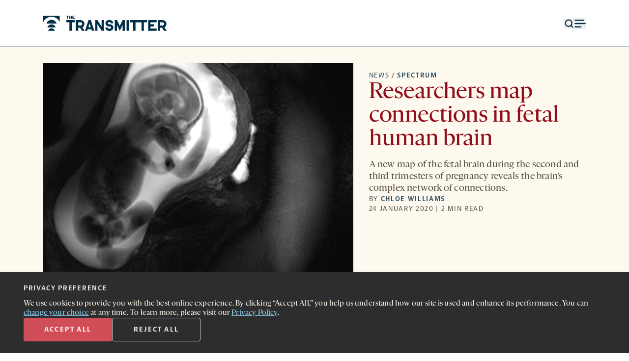

--- FILE ---
content_type: text/html; charset=UTF-8
request_url: https://www.thetransmitter.org/spectrum/researchers-map-connections-in-fetal-human-brain/
body_size: 36006
content:
<!doctype html>
<html lang="en-US">
<head>
    <title>
        Researchers map connections in fetal human brain | The Transmitter: Neuroscience News and Perspectives    </title>
    <meta charset='UTF-8' />
    <meta name='viewport' content='width=device-width'>
    <link rel='icon' href='https://www.thetransmitter.org/wp-content/themes/transmitter2023/frontend/images/favicon.svg'>
    <script>window.dataLayer = window.dataLayer || []; dataLayer.push({'content_group_id':'TTspectrum17','content_group_name':'spectrum'});</script>
<!-- The SEO Framework by Sybre Waaijer -->
<meta name="robots" content="max-snippet:-1,max-image-preview:large,max-video-preview:-1" />
<meta name="description" content="A new map of the fetal brain during the second and third trimesters of pregnancy reveals the brain&#039;s complex network of connections." />
<meta property="og:image" content="https://www.thetransmitter.org/wp-content/uploads/2020/01/20200124-FetalConnectome-844.jpg" />
<meta property="og:locale" content="en_US" />
<meta property="og:type" content="article" />
<meta property="og:title" content="Researchers map connections in fetal human brain" />
<meta property="og:description" content="A new map of the fetal brain during the second and third trimesters of pregnancy reveals the brain&#039;s complex network of connections." />
<meta property="og:url" content="https://www.thetransmitter.org/spectrum/researchers-map-connections-in-fetal-human-brain/" />
<meta property="og:site_name" content="The Transmitter: Neuroscience News and Perspectives" />
<meta property="og:updated_time" content="2024-10-01T20:07+00:00" />
<meta property="article:published_time" content="2020-01-24T12:00+00:00" />
<meta property="article:modified_time" content="2024-10-01T20:07+00:00" />
<meta name="twitter:card" content="summary_large_image" />
<meta name="twitter:title" content="Researchers map connections in fetal human brain" />
<meta name="twitter:description" content="A new map of the fetal brain during the second and third trimesters of pregnancy reveals the brain&#039;s complex network of connections." />
<meta name="twitter:image" content="https://www.thetransmitter.org/wp-content/uploads/2020/01/20200124-FetalConnectome-844.jpg" />
<link rel="canonical" href="https://www.thetransmitter.org/spectrum/researchers-map-connections-in-fetal-human-brain/" />
<script type="application/ld+json">
    {"@context":"https://schema.org","@type":"NewsArticle","mainEntityOfPage":{"@type":"WebPage","@id":"https://www.thetransmitter.org/spectrum/researchers-map-connections-in-fetal-human-brain/"},"headline":"Researchers map connections in fetal human brain","image":[{"@type":"ImageObject","url":"https://www.thetransmitter.org/wp-content/uploads/2020/01/20200124-FetalConnectome-844.jpg","width":0,"height":0}],"datePublished":"2020-01-24T07:00:00-05:00","dateModified":"2024-10-01T16:07:47-04:00","author":{"@type":"Person","name":"Chloe Williams","url":"https://www.thetransmitter.org/contributor/chloe-williams/"},"publisher":{"@type":"Organization","name":"The Transmitter: Neuroscience News and Perspectives","logo":{"@type":"ImageObject","url":"https://www.thetransmitter.org/wp-content/uploads/2023/12/tt-sitemap-logo-60x60.png","width":60,"height":60}},"description":"A new map of the fetal brain during the second and third trimesters of pregnancy reveals the brain's complex network of connections."}</script>
<!-- / The SEO Framework by Sybre Waaijer | 8.11ms meta | 0.36ms boot -->

<link rel="alternate" type="application/rss+xml" title="The Transmitter &raquo; Researchers map connections in fetal human brain Comments Feed" href="https://www.thetransmitter.org/spectrum/researchers-map-connections-in-fetal-human-brain/feed/" />
<script type="text/javascript">
window._wpemojiSettings = {"baseUrl":"https:\/\/s.w.org\/images\/core\/emoji\/14.0.0\/72x72\/","ext":".png","svgUrl":"https:\/\/s.w.org\/images\/core\/emoji\/14.0.0\/svg\/","svgExt":".svg","source":{"concatemoji":"https:\/\/www.thetransmitter.org\/wp-includes\/js\/wp-emoji-release.min.js?ver=6.2"}};
/*! This file is auto-generated */
!function(e,a,t){var n,r,o,i=a.createElement("canvas"),p=i.getContext&&i.getContext("2d");function s(e,t){p.clearRect(0,0,i.width,i.height),p.fillText(e,0,0);e=i.toDataURL();return p.clearRect(0,0,i.width,i.height),p.fillText(t,0,0),e===i.toDataURL()}function c(e){var t=a.createElement("script");t.src=e,t.defer=t.type="text/javascript",a.getElementsByTagName("head")[0].appendChild(t)}for(o=Array("flag","emoji"),t.supports={everything:!0,everythingExceptFlag:!0},r=0;r<o.length;r++)t.supports[o[r]]=function(e){if(p&&p.fillText)switch(p.textBaseline="top",p.font="600 32px Arial",e){case"flag":return s("\ud83c\udff3\ufe0f\u200d\u26a7\ufe0f","\ud83c\udff3\ufe0f\u200b\u26a7\ufe0f")?!1:!s("\ud83c\uddfa\ud83c\uddf3","\ud83c\uddfa\u200b\ud83c\uddf3")&&!s("\ud83c\udff4\udb40\udc67\udb40\udc62\udb40\udc65\udb40\udc6e\udb40\udc67\udb40\udc7f","\ud83c\udff4\u200b\udb40\udc67\u200b\udb40\udc62\u200b\udb40\udc65\u200b\udb40\udc6e\u200b\udb40\udc67\u200b\udb40\udc7f");case"emoji":return!s("\ud83e\udef1\ud83c\udffb\u200d\ud83e\udef2\ud83c\udfff","\ud83e\udef1\ud83c\udffb\u200b\ud83e\udef2\ud83c\udfff")}return!1}(o[r]),t.supports.everything=t.supports.everything&&t.supports[o[r]],"flag"!==o[r]&&(t.supports.everythingExceptFlag=t.supports.everythingExceptFlag&&t.supports[o[r]]);t.supports.everythingExceptFlag=t.supports.everythingExceptFlag&&!t.supports.flag,t.DOMReady=!1,t.readyCallback=function(){t.DOMReady=!0},t.supports.everything||(n=function(){t.readyCallback()},a.addEventListener?(a.addEventListener("DOMContentLoaded",n,!1),e.addEventListener("load",n,!1)):(e.attachEvent("onload",n),a.attachEvent("onreadystatechange",function(){"complete"===a.readyState&&t.readyCallback()})),(e=t.source||{}).concatemoji?c(e.concatemoji):e.wpemoji&&e.twemoji&&(c(e.twemoji),c(e.wpemoji)))}(window,document,window._wpemojiSettings);
</script>
<style type="text/css">
img.wp-smiley,
img.emoji {
	display: inline !important;
	border: none !important;
	box-shadow: none !important;
	height: 1em !important;
	width: 1em !important;
	margin: 0 0.07em !important;
	vertical-align: -0.1em !important;
	background: none !important;
	padding: 0 !important;
}
</style>
	<link rel='stylesheet' id='wp-block-library-css' href='https://www.thetransmitter.org/wp-includes/css/dist/block-library/style.min.css?ver=6.2' type='text/css' media='all' />
<link rel='stylesheet' id='classic-theme-styles-css' href='https://www.thetransmitter.org/wp-includes/css/classic-themes.min.css?ver=6.2' type='text/css' media='all' />
<style id='global-styles-inline-css' type='text/css'>
body{--wp--preset--color--black: #000000;--wp--preset--color--cyan-bluish-gray: #abb8c3;--wp--preset--color--white: #ffffff;--wp--preset--color--pale-pink: #f78da7;--wp--preset--color--vivid-red: #cf2e2e;--wp--preset--color--luminous-vivid-orange: #ff6900;--wp--preset--color--luminous-vivid-amber: #fcb900;--wp--preset--color--light-green-cyan: #7bdcb5;--wp--preset--color--vivid-green-cyan: #00d084;--wp--preset--color--pale-cyan-blue: #8ed1fc;--wp--preset--color--vivid-cyan-blue: #0693e3;--wp--preset--color--vivid-purple: #9b51e0;--wp--preset--gradient--vivid-cyan-blue-to-vivid-purple: linear-gradient(135deg,rgba(6,147,227,1) 0%,rgb(155,81,224) 100%);--wp--preset--gradient--light-green-cyan-to-vivid-green-cyan: linear-gradient(135deg,rgb(122,220,180) 0%,rgb(0,208,130) 100%);--wp--preset--gradient--luminous-vivid-amber-to-luminous-vivid-orange: linear-gradient(135deg,rgba(252,185,0,1) 0%,rgba(255,105,0,1) 100%);--wp--preset--gradient--luminous-vivid-orange-to-vivid-red: linear-gradient(135deg,rgba(255,105,0,1) 0%,rgb(207,46,46) 100%);--wp--preset--gradient--very-light-gray-to-cyan-bluish-gray: linear-gradient(135deg,rgb(238,238,238) 0%,rgb(169,184,195) 100%);--wp--preset--gradient--cool-to-warm-spectrum: linear-gradient(135deg,rgb(74,234,220) 0%,rgb(151,120,209) 20%,rgb(207,42,186) 40%,rgb(238,44,130) 60%,rgb(251,105,98) 80%,rgb(254,248,76) 100%);--wp--preset--gradient--blush-light-purple: linear-gradient(135deg,rgb(255,206,236) 0%,rgb(152,150,240) 100%);--wp--preset--gradient--blush-bordeaux: linear-gradient(135deg,rgb(254,205,165) 0%,rgb(254,45,45) 50%,rgb(107,0,62) 100%);--wp--preset--gradient--luminous-dusk: linear-gradient(135deg,rgb(255,203,112) 0%,rgb(199,81,192) 50%,rgb(65,88,208) 100%);--wp--preset--gradient--pale-ocean: linear-gradient(135deg,rgb(255,245,203) 0%,rgb(182,227,212) 50%,rgb(51,167,181) 100%);--wp--preset--gradient--electric-grass: linear-gradient(135deg,rgb(202,248,128) 0%,rgb(113,206,126) 100%);--wp--preset--gradient--midnight: linear-gradient(135deg,rgb(2,3,129) 0%,rgb(40,116,252) 100%);--wp--preset--duotone--dark-grayscale: url('#wp-duotone-dark-grayscale');--wp--preset--duotone--grayscale: url('#wp-duotone-grayscale');--wp--preset--duotone--purple-yellow: url('#wp-duotone-purple-yellow');--wp--preset--duotone--blue-red: url('#wp-duotone-blue-red');--wp--preset--duotone--midnight: url('#wp-duotone-midnight');--wp--preset--duotone--magenta-yellow: url('#wp-duotone-magenta-yellow');--wp--preset--duotone--purple-green: url('#wp-duotone-purple-green');--wp--preset--duotone--blue-orange: url('#wp-duotone-blue-orange');--wp--preset--font-size--small: 13px;--wp--preset--font-size--medium: 20px;--wp--preset--font-size--large: 36px;--wp--preset--font-size--x-large: 42px;--wp--preset--spacing--20: 0.44rem;--wp--preset--spacing--30: 0.67rem;--wp--preset--spacing--40: 1rem;--wp--preset--spacing--50: 1.5rem;--wp--preset--spacing--60: 2.25rem;--wp--preset--spacing--70: 3.38rem;--wp--preset--spacing--80: 5.06rem;--wp--preset--shadow--natural: 6px 6px 9px rgba(0, 0, 0, 0.2);--wp--preset--shadow--deep: 12px 12px 50px rgba(0, 0, 0, 0.4);--wp--preset--shadow--sharp: 6px 6px 0px rgba(0, 0, 0, 0.2);--wp--preset--shadow--outlined: 6px 6px 0px -3px rgba(255, 255, 255, 1), 6px 6px rgba(0, 0, 0, 1);--wp--preset--shadow--crisp: 6px 6px 0px rgba(0, 0, 0, 1);}:where(.is-layout-flex){gap: 0.5em;}body .is-layout-flow > .alignleft{float: left;margin-inline-start: 0;margin-inline-end: 2em;}body .is-layout-flow > .alignright{float: right;margin-inline-start: 2em;margin-inline-end: 0;}body .is-layout-flow > .aligncenter{margin-left: auto !important;margin-right: auto !important;}body .is-layout-constrained > .alignleft{float: left;margin-inline-start: 0;margin-inline-end: 2em;}body .is-layout-constrained > .alignright{float: right;margin-inline-start: 2em;margin-inline-end: 0;}body .is-layout-constrained > .aligncenter{margin-left: auto !important;margin-right: auto !important;}body .is-layout-constrained > :where(:not(.alignleft):not(.alignright):not(.alignfull)){max-width: var(--wp--style--global--content-size);margin-left: auto !important;margin-right: auto !important;}body .is-layout-constrained > .alignwide{max-width: var(--wp--style--global--wide-size);}body .is-layout-flex{display: flex;}body .is-layout-flex{flex-wrap: wrap;align-items: center;}body .is-layout-flex > *{margin: 0;}:where(.wp-block-columns.is-layout-flex){gap: 2em;}.has-black-color{color: var(--wp--preset--color--black) !important;}.has-cyan-bluish-gray-color{color: var(--wp--preset--color--cyan-bluish-gray) !important;}.has-white-color{color: var(--wp--preset--color--white) !important;}.has-pale-pink-color{color: var(--wp--preset--color--pale-pink) !important;}.has-vivid-red-color{color: var(--wp--preset--color--vivid-red) !important;}.has-luminous-vivid-orange-color{color: var(--wp--preset--color--luminous-vivid-orange) !important;}.has-luminous-vivid-amber-color{color: var(--wp--preset--color--luminous-vivid-amber) !important;}.has-light-green-cyan-color{color: var(--wp--preset--color--light-green-cyan) !important;}.has-vivid-green-cyan-color{color: var(--wp--preset--color--vivid-green-cyan) !important;}.has-pale-cyan-blue-color{color: var(--wp--preset--color--pale-cyan-blue) !important;}.has-vivid-cyan-blue-color{color: var(--wp--preset--color--vivid-cyan-blue) !important;}.has-vivid-purple-color{color: var(--wp--preset--color--vivid-purple) !important;}.has-black-background-color{background-color: var(--wp--preset--color--black) !important;}.has-cyan-bluish-gray-background-color{background-color: var(--wp--preset--color--cyan-bluish-gray) !important;}.has-white-background-color{background-color: var(--wp--preset--color--white) !important;}.has-pale-pink-background-color{background-color: var(--wp--preset--color--pale-pink) !important;}.has-vivid-red-background-color{background-color: var(--wp--preset--color--vivid-red) !important;}.has-luminous-vivid-orange-background-color{background-color: var(--wp--preset--color--luminous-vivid-orange) !important;}.has-luminous-vivid-amber-background-color{background-color: var(--wp--preset--color--luminous-vivid-amber) !important;}.has-light-green-cyan-background-color{background-color: var(--wp--preset--color--light-green-cyan) !important;}.has-vivid-green-cyan-background-color{background-color: var(--wp--preset--color--vivid-green-cyan) !important;}.has-pale-cyan-blue-background-color{background-color: var(--wp--preset--color--pale-cyan-blue) !important;}.has-vivid-cyan-blue-background-color{background-color: var(--wp--preset--color--vivid-cyan-blue) !important;}.has-vivid-purple-background-color{background-color: var(--wp--preset--color--vivid-purple) !important;}.has-black-border-color{border-color: var(--wp--preset--color--black) !important;}.has-cyan-bluish-gray-border-color{border-color: var(--wp--preset--color--cyan-bluish-gray) !important;}.has-white-border-color{border-color: var(--wp--preset--color--white) !important;}.has-pale-pink-border-color{border-color: var(--wp--preset--color--pale-pink) !important;}.has-vivid-red-border-color{border-color: var(--wp--preset--color--vivid-red) !important;}.has-luminous-vivid-orange-border-color{border-color: var(--wp--preset--color--luminous-vivid-orange) !important;}.has-luminous-vivid-amber-border-color{border-color: var(--wp--preset--color--luminous-vivid-amber) !important;}.has-light-green-cyan-border-color{border-color: var(--wp--preset--color--light-green-cyan) !important;}.has-vivid-green-cyan-border-color{border-color: var(--wp--preset--color--vivid-green-cyan) !important;}.has-pale-cyan-blue-border-color{border-color: var(--wp--preset--color--pale-cyan-blue) !important;}.has-vivid-cyan-blue-border-color{border-color: var(--wp--preset--color--vivid-cyan-blue) !important;}.has-vivid-purple-border-color{border-color: var(--wp--preset--color--vivid-purple) !important;}.has-vivid-cyan-blue-to-vivid-purple-gradient-background{background: var(--wp--preset--gradient--vivid-cyan-blue-to-vivid-purple) !important;}.has-light-green-cyan-to-vivid-green-cyan-gradient-background{background: var(--wp--preset--gradient--light-green-cyan-to-vivid-green-cyan) !important;}.has-luminous-vivid-amber-to-luminous-vivid-orange-gradient-background{background: var(--wp--preset--gradient--luminous-vivid-amber-to-luminous-vivid-orange) !important;}.has-luminous-vivid-orange-to-vivid-red-gradient-background{background: var(--wp--preset--gradient--luminous-vivid-orange-to-vivid-red) !important;}.has-very-light-gray-to-cyan-bluish-gray-gradient-background{background: var(--wp--preset--gradient--very-light-gray-to-cyan-bluish-gray) !important;}.has-cool-to-warm-spectrum-gradient-background{background: var(--wp--preset--gradient--cool-to-warm-spectrum) !important;}.has-blush-light-purple-gradient-background{background: var(--wp--preset--gradient--blush-light-purple) !important;}.has-blush-bordeaux-gradient-background{background: var(--wp--preset--gradient--blush-bordeaux) !important;}.has-luminous-dusk-gradient-background{background: var(--wp--preset--gradient--luminous-dusk) !important;}.has-pale-ocean-gradient-background{background: var(--wp--preset--gradient--pale-ocean) !important;}.has-electric-grass-gradient-background{background: var(--wp--preset--gradient--electric-grass) !important;}.has-midnight-gradient-background{background: var(--wp--preset--gradient--midnight) !important;}.has-small-font-size{font-size: var(--wp--preset--font-size--small) !important;}.has-medium-font-size{font-size: var(--wp--preset--font-size--medium) !important;}.has-large-font-size{font-size: var(--wp--preset--font-size--large) !important;}.has-x-large-font-size{font-size: var(--wp--preset--font-size--x-large) !important;}
.wp-block-navigation a:where(:not(.wp-element-button)){color: inherit;}
:where(.wp-block-columns.is-layout-flex){gap: 2em;}
.wp-block-pullquote{font-size: 1.5em;line-height: 1.6;}
</style>
<link rel='stylesheet' id='privacy-consent-front-css' href='https://www.thetransmitter.org/wp-content/plugins/sf-privacy-consent/css/front.min.css?ver=6.2' type='text/css' media='all' />
<link rel='stylesheet' id='main-css' href='https://www.thetransmitter.org/wp-content/themes/transmitter2023/frontend/dist/main.min.css?ver=1768320349' type='text/css' media='all' />
<script type='text/javascript' src='https://www.thetransmitter.org/wp-includes/js/jquery/jquery.min.js?ver=3.6.3' id='jquery-core-js'></script>
<script type='text/javascript' src='https://www.thetransmitter.org/wp-includes/js/jquery/jquery-migrate.min.js?ver=3.4.0' id='jquery-migrate-js'></script>
<script type='text/javascript' id='privacy-consent-front-js-extra'>
/* <![CDATA[ */
var privacyArgs = {"hideEffect":"fade","cookieTime":"15811200","secure":"1"};
/* ]]> */
</script>
<script type='text/javascript' src='https://www.thetransmitter.org/wp-content/plugins/sf-privacy-consent/js/front.min.js?ver=1.14' id='privacy-consent-front-js'></script>
<script type='text/javascript' id='main-js-extra'>
/* <![CDATA[ */
var mainData = {"empty_email_msg":"Please enter an email address.","nl_not_selected_msg":"Please select at least one newsletter.","submitting_error_msg":"Due to repeated signups, this device is temporarily prevented from submitting this form. Please try again later. If the issue persists, please contact us at\u00a0<a href=\"mailto:newsletters@thetransmitter.org\" target=\"_blank\"><u>newsletters@thetransmitter.org<\/u><\/a>.","prompt_msg":"Click \u201csubmit\u201d to start receiving newsletters.","settings_ty_msg":"Thank you for subscribing!"};
/* ]]> */
</script>
<script type='text/javascript' src='https://www.thetransmitter.org/wp-content/themes/transmitter2023/frontend/dist/main.min.js?ver=1768320350' id='main-js'></script>
<link rel="https://api.w.org/" href="https://www.thetransmitter.org/wp-json/" /><link rel="alternate" type="application/json" href="https://www.thetransmitter.org/wp-json/wp/v2/posts/73579" /><link rel="EditURI" type="application/rsd+xml" title="RSD" href="https://www.thetransmitter.org/xmlrpc.php?rsd" />
<link rel="wlwmanifest" type="application/wlwmanifest+xml" href="https://www.thetransmitter.org/wp-includes/wlwmanifest.xml" />
<link rel="alternate" type="application/json+oembed" href="https://www.thetransmitter.org/wp-json/oembed/1.0/embed?url=https%3A%2F%2Fwww.thetransmitter.org%2Fspectrum%2Fresearchers-map-connections-in-fetal-human-brain%2F" />
<link rel="alternate" type="text/xml+oembed" href="https://www.thetransmitter.org/wp-json/oembed/1.0/embed?url=https%3A%2F%2Fwww.thetransmitter.org%2Fspectrum%2Fresearchers-map-connections-in-fetal-human-brain%2F&#038;format=xml" />
<meta name="cdp-version" content="1.4.3" /><script>
                // Define dataLayer and the gtag function.
                window.dataLayer = window.dataLayer || [];
                function gtag(){dataLayer.push(arguments);}

                // Set default consent to 'denied'
                gtag('consent', 'default', {
                'ad_storage': 'denied',
                'ad_user_data': 'denied',
                'ad_personalization': 'denied',
                'analytics_storage': 'denied'
            });
            gtag('consent', 'default', {
                'analytics_storage': 'granted',
                'region': ['US']
            });
                </script>

            <!-- Google Tag Manager -->
            <script>(function(w,d,s,l,i){w[l]=w[l]||[];w[l].push({'gtm.start':
            new Date().getTime(),event:'gtm.js'});var f=d.getElementsByTagName(s)[0],
            j=d.createElement(s),dl=l!='dataLayer'?'&l='+l:'';j.async=true;j.src=
            'https://www.googletagmanager.com/gtm.js?id='+i+dl;f.parentNode.insertBefore(j,f);
            })(window,document,'script','dataLayer','GTM-TVJ9V6L');</script>
            <!-- End Google Tag Manager --></head>
<body class="post-template-default single single-post postid-73579 single-format-standard ">
    <style>
        .top-nav-icons-color {
            color: #003049;
        }
    </style>
<header data-id='header' class='sticky top-0 bg-white z-20' >
    <div data-id='header-bar' class=''>
        <section>
            <div class='relative col-span-2 lg:col-span-3'>
                <a class="opacity-0 flex font-serif items-center justify-center outline outline-4 outline-med-navy text-med-navy absolute h-0 w-0 bg-white underline overflow-hidden focus:h-full focus:w-full focus:opacity-100" href="#main-content" role="navigation" aria-label="Skip to content">Skip to content</a>
                <a data-id='svg-logo' href='https://www.thetransmitter.org' title='The Transmitter' class='top-nav-icons-color'>
                    <svg class="w-full h-full max-w-40 lg:max-w-none" width="289" height="36" viewBox="0 0 289 36" fill="currentColor" xmlns="http://www.w3.org/2000/svg">
    <g clip-path="url(#clip0_13_621)">
        <path d="M61.0164 15.7446H53.9023V10.5176H73.4657V15.7446H66.3517V35.6213H61.0164V15.7446Z" />
        <path d="M85.7079 28.3654H81.5697V35.6213H76.2344V10.5176H87.0078C92.3431 10.5176 96.1394 14.3003 96.1394 19.4586C96.1394 23.0351 94.2925 25.9924 91.3512 27.4369L96.6183 35.6213H90.3596L85.7079 28.3654ZM81.5697 23.1726H87.1103C89.2992 23.1726 90.8041 21.6251 90.8041 19.4586C90.8041 17.2921 89.2992 15.7446 87.1444 15.7446H81.5697V23.1726Z" />
        <path d="M112.65 32.32H103.758L102.697 35.6213H97.4307L105.536 10.5176H111.008L119.08 35.6213H113.71L112.65 32.32ZM111.008 27.1617L108.204 18.427L105.4 27.1617H111.008Z" />
        <path d="M141.59 10.5176V35.6213H136.323L126.473 20.0088V35.6213H121.206V10.5176H126.473L136.323 26.1301V10.5176H141.59Z" />
        <path d="M154.105 15.2291C151.848 15.2291 150.48 16.3984 150.48 17.8771C150.48 18.8401 151.096 19.4934 152.019 19.8372C153.626 20.4219 155.952 20.1124 158.381 20.8346C161.63 21.7974 163.613 24.2734 163.613 27.7123C163.613 32.5267 159.92 36 154.379 36C149.009 36 145.008 32.6987 145.008 27.8842H150.275C150.275 29.7068 152.053 30.9105 154.447 30.9105C156.944 30.9105 158.346 29.6381 158.346 28.0217C158.346 26.887 157.594 26.1991 156.739 25.8897C155.2 25.3394 152.566 25.5114 150.343 24.8923C147.026 23.964 145.213 21.4191 145.213 18.1522C145.213 13.5098 148.873 10.1396 154.174 10.1396C159.407 10.1396 163.237 13.3035 163.237 17.9458H157.936C157.868 16.2952 156.328 15.2291 154.105 15.2291Z" />
        <path d="M166.896 10.5176H172.197L178.695 24.2042L185.125 10.5176H190.392V35.6213H185.091V22.0033L178.661 35.8964L172.162 22.0033V35.6213H166.896V10.5176Z" />
        <path d="M194.434 10.5176H199.769V35.6213H194.434V10.5176Z" />
        <path d="M209.995 15.7446H202.881V10.5176H222.444V15.7446H215.33V35.6213H209.995V15.7446Z" />
        <path d="M229.45 15.7446H222.336V10.5176H241.899V15.7446H234.785V35.6213H229.45V15.7446Z" />
        <path d="M245.011 10.5176H264.574V15.7446H250.278V20.3871H258.144V25.6143H250.278V30.3942H264.574V35.6213H245.011V10.5176Z" />
        <path d="M277.17 28.3654H273.032V35.6213H267.696V10.5176H278.47C283.805 10.5176 287.601 14.3003 287.601 19.4586C287.601 23.0351 285.754 25.9924 282.813 27.4369L288.08 35.6213H281.822L277.17 28.3654ZM273.032 23.1726H278.572C280.761 23.1726 282.266 21.6251 282.266 19.4586C282.266 17.2921 280.761 15.7446 278.606 15.7446H273.032V23.1726Z" />
        <path d="M31.1257 18.658C29.5983 13.519 24.865 9.77148 19.2572 9.77148C13.6493 9.77148 8.91596 13.519 7.38867 18.658H31.1257Z" />
        <path d="M28.8708 27.8251C27.6336 23.6624 23.7996 20.627 19.2573 20.627C14.7149 20.627 10.8809 23.6624 9.6438 27.8251H28.8708Z" />
        <path d="M27.0445 35.6234C26.0425 32.2517 22.9369 29.793 19.2576 29.793C15.5783 29.793 12.4728 32.2517 11.4707 35.6234H27.0445Z" />
        <path d="M19.2573 2.56731C27.7708 2.56731 35.0978 7.63894 38.4345 14.9382V0H0.0800781V14.9382C3.41697 7.63891 10.7437 2.56731 19.2573 2.56731Z" />
        <path d="M55.9923 1.53594H53.9021V0H59.6501V1.53594H57.5599V7.376H55.9923V1.53594Z" />
        <path d="M60.6829 0H62.2507V2.89992H65.0543V0H66.6219V7.376H65.0543V4.43563H62.2507V7.376H60.6829V0Z" />
        <path d="M67.9346 0H73.4655V1.53594H69.4821V2.89992H71.7934V4.43563H69.4821V5.84032H73.4655V7.37603H67.9346V0Z" />
    </g>
    <defs>
        <clipPath id="clip0_13_621">
            <rect width="289" height="36" fill="white"/>
        </clipPath>
    </defs>
</svg>
                </a>
            </div>
            <div class='flex items-center justify-end col-span-1 col-start-4 text-navy gap-8 sm:col-span-3 sm:col-start-6 lg:col-span-3 lg:col-start-10'>
                <button data-id='search-button' aria-haspopup='dialog' class='top-nav-icons-color'>
                    <svg xmlns="http://www.w3.org/2000/svg" class="object-cover w-3.5 h-3.5 md:w-5 md:h-5" width="18" height="18" viewBox="0 0 18 18" fill="none"><g id="search 1"><path id="Vector" d="M8.25 14.25C11.5637 14.25 14.25 11.5637 14.25 8.25C14.25 4.93629 11.5637 2.25 8.25 2.25C4.93629 2.25 2.25 4.93629 2.25 8.25C2.25 11.5637 4.93629 14.25 8.25 14.25Z" stroke="currentColor" stroke-width="2" stroke-linecap="round" stroke-linejoin="round"/><path id="Vector_2" d="M15.75 15.75L12.4875 12.4875" stroke="currentColor" stroke-width="2" stroke-linecap="round" stroke-linejoin="round"/></g></svg>                    <span class='screen-reader-text'>Open search form</span>
                </button>
                <button data-id='search-close-button' class='hidden'>
                    <svg class='stroke-white object-cover w-3 h-3 hover:stroke-light-red md:w-5 md:h-5' width='20' height='20' viewBox='0 0 20 20' fill='none' xmlns='http://www.w3.org/2000/svg'>
    <title>Close menu</title>
    <g clip-path='url(#clip0_1518_7599)'>
        <path d='M18.5652 18.5L1.59471 1.52939' stroke-width='2' stroke-linecap='round' stroke-linejoin='round'/>
        <path opacity='0.9' d='M1.5948 18.5L18.5653 1.52944' stroke-width='2' stroke-linecap='round' stroke-linejoin='round'/>
    </g>
    <defs>
        <clipPath id='clip0_1518_7599'>
            <rect width='20' height='19' fill='white' transform='translate(0 0.5)'/>
        </clipPath>
    </defs>
</svg>
                    <span class='screen-reader-text'>Close search form</span>
                </button>
                <button data-id='menu-button' class='stroke-navy top-nav-icons-color' aria-haspopup='dialog'>
                    <svg class='stroke-navy object-cover w-3.5 h-3.5 lg:w-6 lg:h-6' width='13' height='10' viewBox='0 0 13 10' fill='none' xmlns='http://www.w3.org/2000/svg'>
    <title>Menu</title>
    <g clip-path='url(#clip0_904_2338)' stroke='currentColor' >
        <path d='M1.30737 5H12.3003' stroke-width='1.25' stroke-linecap='round' stroke-linejoin='round'/>
        <path d='M1.30762 8.66406H7.72018' stroke-width='1.25' stroke-linecap='round' stroke-linejoin='round'/>
        <path d='M1.30737 1.33594H10.4682' stroke-width='1.25' stroke-linecap='round' stroke-linejoin='round'/>
    </g>
    <defs>
        <clipPath id='clip0_904_2338'>
            <rect width='13' height='10' fill='white'/>
        </clipPath>
    </defs>
</svg>
                    <span class='screen-reader-text'>Open menu</span>
                </button>
                <button data-id='menu-close-button' class='hidden'>
                    <svg class='stroke-white object-cover w-3 h-3 hover:stroke-light-red lg:w-5 lg:h-5' width='20' height='20' viewBox='0 0 20 20' fill='none' xmlns='http://www.w3.org/2000/svg'>
    <title>Close menu</title>
    <g clip-path='url(#clip0_1518_7599)'>
        <path d='M18.5652 18.5L1.59471 1.52939' stroke-width='2' stroke-linecap='round' stroke-linejoin='round'/>
        <path opacity='0.9' d='M1.5948 18.5L18.5653 1.52944' stroke-width='2' stroke-linecap='round' stroke-linejoin='round'/>
    </g>
    <defs>
        <clipPath id='clip0_1518_7599'>
            <rect width='20' height='19' fill='white' transform='translate(0 0.5)'/>
        </clipPath>
    </defs>
</svg>
                    <span class='screen-reader-text'>Close menu</span>
                </button>
            </div>
        </section>
        <div class='w-full h-px bg-navy ' data-id='divider'></div>
    </div>
    <section data-id='navigation' class='hidden pt-12 sm:pt-20 bg-navy h-full' role='dialog'>
        <nav class='hidden col-span-4 flex flex-col sm:col-span-8 lg:col-span-12 lg:flex-row lg:justify-between' data-id='menu-nav'>
            <div class='font-serif font-light text-1md text-white lg:text-lg lg:w-73'>
                <div class="menu-header-left-menu-container"><ul id="menu-header-left-menu" class="grid leading-8 gap-8 mb-8 -mt-0.5 firefox:mt-0"><li id="menu-item-203474" class="menu-item menu-item-type-taxonomy menu-item-object-category current-post-ancestor current-menu-parent current-post-parent menu-item-203474 hover:text-light-red"><a href="https://www.thetransmitter.org/./news/">News</a></li>
<li id="menu-item-203475" class="menu-item menu-item-type-taxonomy menu-item-object-category menu-item-203475 hover:text-light-red"><a href="https://www.thetransmitter.org/./perspectives/">Perspectives</a></li>
<li id="menu-item-203478" class="menu-item menu-item-type-taxonomy menu-item-object-category menu-item-203478 hover:text-light-red"><a href="https://www.thetransmitter.org/./features/">Features</a></li>
<li id="menu-item-203476" class="menu-item menu-item-type-taxonomy menu-item-object-category menu-item-203476 hover:text-light-red"><a href="https://www.thetransmitter.org/./profiles/">Profiles</a></li>
<li id="menu-item-234458" class="menu-item menu-item-type-custom menu-item-object-custom menu-item-234458 hover:text-light-red"><a href="https://www.thetransmitter.org/this-paper-changed-my-life/">This paper changed my life</a></li>
<li id="menu-item-203477" class="menu-item menu-item-type-taxonomy menu-item-object-category menu-item-203477 hover:text-light-red"><a href="https://www.thetransmitter.org/./podcasts/">Podcasts</a></li>
<li id="menu-item-203479" class="menu-item menu-item-type-taxonomy menu-item-object-category menu-item-203479 hover:text-light-red"><a href="https://www.thetransmitter.org/./books/">Books</a></li>
<li id="menu-item-231894" class="menu-item menu-item-type-post_type menu-item-object-page menu-item-231894 hover:text-light-red"><a href="https://www.thetransmitter.org/events/">Events</a></li>
<li id="menu-item-231893" class="menu-item menu-item-type-post_type menu-item-object-page menu-item-231893 hover:text-light-red"><a href="https://www.thetransmitter.org/courses/">Courses</a></li>
</ul></div>                <a class='hover:text-light-red' href='https://www.thetransmitter.org/spectrum/'>
                    <svg width='222' height='38' viewBox='0 0 222 38' class='h-7 w-40 lg:w-unset lg:h-unset' fill='none' xmlns='http://www.w3.org/2000/svg' aria-hidden="true"><title>Spectrum logo</title><g clip-path='url(#clip0_1518_7396)'><path d='M205.307 28.5234C204.709 28.526 204.11 28.5173 203.513 28.5369C203.285 28.5444 203.227 28.4545 203.202 28.2483C202.989 26.5471 202.766 24.8471 202.547 23.1466C202.289 21.1394 202.031 19.132 201.768 17.0932C201.62 17.1927 201.583 17.3318 201.521 17.4471C199.564 21.1199 197.61 24.7944 195.653 28.467C195.591 28.5835 195.571 28.7659 195.411 28.7778C195.218 28.7921 195.204 28.5862 195.139 28.4642C193.185 24.8025 191.236 21.1385 189.286 17.4749C189.222 17.3535 189.154 17.2337 189.039 17.0251C188.957 17.6387 188.883 18.1648 188.815 18.6917C188.404 21.8741 187.991 25.0563 187.59 28.2402C187.56 28.4812 187.48 28.544 187.251 28.5364C186.746 28.5197 186.239 28.5228 185.733 28.5351C185.527 28.5402 185.482 28.4701 185.508 28.2731C185.843 25.6999 186.173 23.126 186.503 20.552C186.836 17.9435 187.167 15.3346 187.5 12.726C187.588 12.0365 187.676 11.3471 187.77 10.6584C187.784 10.5555 187.729 10.4025 187.899 10.3791C188.052 10.3581 188.076 10.5025 188.126 10.5992C189.069 12.4024 190.01 14.2065 190.951 16.0105C192.367 18.7267 193.784 21.4432 195.202 24.1585C195.259 24.2676 195.291 24.3965 195.42 24.4847C196.027 23.3227 196.63 22.1654 197.234 21.008C199.02 17.5847 200.806 14.1614 202.592 10.738C202.624 10.6765 202.653 10.6135 202.687 10.553C202.736 10.4638 202.773 10.3476 202.909 10.3797C203.026 10.4074 203.012 10.5179 203.024 10.6068C203.14 11.5146 203.256 12.4224 203.371 13.3304C203.702 15.9392 204.032 18.5482 204.364 21.1568C204.653 23.4206 204.945 25.6841 205.236 27.9476C205.249 28.049 205.23 28.1588 205.307 28.245L205.307 28.5234Z' fill='currentColor'/><path d='M157.613 28.5296C156.804 28.5296 156.004 28.5297 155.203 28.5296C155.023 28.5295 154.995 28.3638 154.928 28.2542C153.887 26.5472 152.845 24.8401 151.817 23.1244C151.679 22.8939 151.529 22.8194 151.268 22.8212C149.946 22.8307 148.623 22.8257 147.3 22.8078C147.043 22.8043 146.974 22.8709 146.976 23.1329C146.989 24.8259 146.976 26.5191 146.989 28.2121C146.991 28.4756 146.919 28.5468 146.663 28.5373C146.123 28.5171 145.582 28.5239 145.042 28.5348C144.845 28.5388 144.783 28.4714 144.786 28.2754C144.796 27.6725 144.79 27.0694 144.79 26.4664C144.79 21.3175 144.793 16.1686 144.782 11.0198C144.781 10.6944 144.873 10.6186 145.183 10.6217C146.851 10.6386 148.519 10.5994 150.186 10.6433C152.2 10.6965 154.048 11.2737 155.521 12.7285C158.855 16.021 157.06 20.5271 153.985 22.0066C153.668 22.159 153.694 22.2607 153.855 22.5125C155.058 24.3912 156.248 26.2781 157.44 28.1641C157.506 28.2675 157.604 28.3576 157.613 28.5296ZM146.982 16.673C146.982 17.9023 146.997 19.1319 146.973 20.3607C146.966 20.7087 147.08 20.7892 147.396 20.7868C147.936 20.7828 148.476 20.8105 149.016 20.841C149.974 20.8949 150.926 20.8563 151.864 20.6536C152.976 20.4135 153.977 19.9682 154.562 18.9099C155.315 17.5462 155.407 14.9809 153.324 13.6019C152.739 13.215 152.101 12.9607 151.423 12.8121C150.014 12.5033 148.582 12.6545 147.159 12.6218C146.928 12.6164 146.984 12.7892 146.984 12.9154C146.981 14.1679 146.983 15.4204 146.982 16.673Z' fill='currentColor'/><path d='M85.2609 19.5786C85.2609 16.7139 85.2654 13.8492 85.2542 10.9845C85.253 10.6925 85.3325 10.6216 85.6172 10.6223C89.5969 10.6319 93.5767 10.6321 97.5565 10.6221C97.8483 10.6213 97.9275 10.7044 97.9117 10.9899C97.8874 11.4292 97.8921 11.8715 97.9105 12.3115C97.9206 12.5539 97.8467 12.6283 97.6042 12.6255C96.5807 12.6133 95.5569 12.6204 94.5332 12.6204C92.3248 12.6205 90.1163 12.6256 87.908 12.6141C87.625 12.6127 87.5395 12.6822 87.5422 12.9772C87.5571 14.6008 87.5567 16.2247 87.5426 17.8483C87.54 18.1434 87.63 18.2099 87.9107 18.2085C90.2226 18.1972 92.5346 18.2079 94.8465 18.1951C95.1455 18.1934 95.2492 18.2619 95.2278 18.5756C95.1986 19.0027 95.2024 19.4344 95.2268 19.8621C95.2436 20.1564 95.1753 20.252 94.8574 20.2498C92.5456 20.2336 90.2336 20.247 87.9217 20.2339C87.6241 20.2322 87.5383 20.2968 87.5411 20.6102C87.5577 22.4774 87.5575 24.3448 87.5418 26.212C87.539 26.5449 87.5965 26.6565 87.9626 26.6546C91.3097 26.6372 94.6569 26.6486 98.004 26.6373C98.3129 26.6362 98.4238 26.7061 98.4002 27.0315C98.3702 27.4468 98.383 27.8663 98.3971 28.2834C98.4039 28.4865 98.3314 28.5498 98.14 28.5339C97.9801 28.5206 97.8182 28.5313 97.6572 28.5313C93.6544 28.5313 89.6516 28.5273 85.6489 28.5388C85.3307 28.5397 85.2525 28.453 85.2539 28.138C85.266 25.2849 85.2609 22.4318 85.2609 19.5786Z' fill='currentColor'/><path d='M179.291 16.5965C179.291 18.4052 179.341 20.2157 179.281 22.0224C179.16 25.6414 176.81 28.187 173.241 28.6614C171.352 28.9124 169.497 28.8295 167.729 28.0442C165.392 27.0065 164.128 25.1501 163.757 22.6366C163.694 22.2115 163.677 21.7833 163.678 21.3536C163.679 17.8981 163.682 14.4427 163.672 10.9872C163.671 10.7006 163.738 10.6074 164.03 10.6219C164.535 10.647 165.043 10.6462 165.547 10.6222C165.834 10.6085 165.91 10.6918 165.909 10.9837C165.899 14.3812 165.9 17.7787 165.904 21.1762C165.905 22.1637 166.115 23.1106 166.541 23.9993C167.373 25.7372 168.785 26.6394 170.66 26.8509C171.536 26.9497 172.408 26.9162 173.261 26.6845C175.387 26.1067 176.484 24.5946 176.935 22.5131C177.046 22.0023 177.085 21.4836 177.084 20.9591C177.079 17.6428 177.085 14.3264 177.075 11.0101C177.074 10.716 177.127 10.6011 177.447 10.6207C177.951 10.6516 178.459 10.6481 178.964 10.6217C179.266 10.6058 179.32 10.7183 179.318 10.9958C179.306 12.8626 179.312 14.7295 179.312 16.5965C179.305 16.5965 179.298 16.5964 179.291 16.5965Z' fill='currentColor'/><path d='M112.522 28.7747C107.933 28.781 104.386 25.9037 103.54 21.4539C102.599 16.4978 105.331 11.8573 110.1 10.6906C112.814 10.0266 115.424 10.3279 117.764 12.0206C118.395 12.4771 118.915 13.0484 119.389 13.667C119.511 13.8268 119.495 13.9027 119.331 14.0121C118.881 14.3126 118.436 14.6222 118.003 14.948C117.831 15.0774 117.749 15.0382 117.613 14.895C116.298 13.5076 114.703 12.7177 112.792 12.5497C109.455 12.2563 106.473 14.6132 105.981 17.9559C105.776 19.3511 105.778 20.7364 106.221 22.0834C107.053 24.6123 108.903 26.0022 111.409 26.4858C113.91 26.9688 116.047 26.0978 117.856 24.3515C118.035 24.1789 118.152 24.136 118.372 24.2653C118.818 24.5274 119.28 24.7632 119.743 24.9958C119.915 25.0826 119.92 25.1505 119.805 25.2996C118.34 27.2062 116.436 28.3434 114.058 28.6623C113.521 28.7343 112.981 28.7537 112.522 28.7747Z' fill='currentColor'/><path d='M66.5231 19.5428C66.5231 16.6906 66.5275 13.8383 66.5165 10.9861C66.5154 10.6932 66.5996 10.6201 66.8821 10.6227C68.5263 10.6375 70.1713 10.6027 71.8147 10.6428C73.7384 10.6896 75.5172 11.2134 76.9862 12.5315C80.2103 15.4243 79.261 20.5478 75.2084 22.1913C74.0342 22.6675 72.8067 22.7793 71.5569 22.7766C70.7178 22.7748 69.8785 22.8118 69.0394 22.8071C68.7609 22.8055 68.7033 22.9029 68.7051 23.1658C68.7166 24.847 68.7052 26.5282 68.7171 28.2093C68.7189 28.4675 68.6562 28.5489 68.3945 28.5377C67.8894 28.516 67.3821 28.5147 66.8772 28.5378C66.5871 28.551 66.5157 28.4555 66.5167 28.169C66.5272 25.2936 66.5231 22.4182 66.5231 19.5428ZM68.711 16.6778C68.711 17.9422 68.7166 19.2066 68.7058 20.4708C68.7039 20.6966 68.7709 20.7727 68.9919 20.7778C69.8772 20.7985 70.7621 20.8505 71.6474 20.8574C72.3845 20.8631 73.1159 20.7728 73.8323 20.5859C75.6634 20.108 76.5839 19.0111 76.7577 17.1015C76.911 15.4173 76.0748 13.9938 74.4895 13.2443C73.9234 12.9767 73.3266 12.8118 72.709 12.7235C71.461 12.5451 70.2051 12.6518 68.953 12.617C68.7084 12.6102 68.7083 12.7406 68.7089 12.9196C68.7129 14.1723 68.711 15.4251 68.711 16.6778Z' fill='currentColor'/><path d='M53.9008 28.7741C51.41 28.7115 49.314 27.6499 47.9112 25.3204C47.762 25.0727 47.7732 24.962 48.0436 24.8361C48.5332 24.6082 49.0078 24.3466 49.4831 24.0888C49.6339 24.0069 49.7313 24.0035 49.7975 24.1824C49.8252 24.2574 49.8742 24.3245 49.9146 24.3946C51.1072 26.4675 53.3861 27.3155 55.6455 26.5558C57.7884 25.8354 58.4261 23.1566 56.6647 21.6316C56.0918 21.1356 55.4451 20.7666 54.7656 20.4474C53.5896 19.8949 52.3788 19.418 51.2358 18.7937C50.8001 18.5557 50.3894 18.2817 49.9977 17.9751C47.8922 16.3271 48.078 13.1284 50.1027 11.5857C51.1613 10.7791 52.3693 10.427 53.675 10.3952C55.2754 10.3562 56.7529 10.7277 57.9995 11.8057C58.3953 12.148 58.7233 12.5487 59.0169 12.9817C59.119 13.1323 59.1472 13.2256 58.9483 13.3234C58.4735 13.557 58.0068 13.8075 57.5421 14.0611C57.4023 14.1375 57.3291 14.1329 57.2492 13.9778C56.3074 12.1488 53.7902 11.8976 52.44 12.5389C51.8629 12.8129 51.3973 13.2121 51.0917 13.786C50.6472 14.6207 50.7486 15.465 51.3837 16.1611C51.8425 16.664 52.4161 17.0073 53.0085 17.3201C53.9351 17.8095 54.9058 18.2035 55.8531 18.6483C56.5726 18.9862 57.2667 19.3678 57.9235 19.8215C60.7763 21.7922 60.631 25.4308 58.0459 27.4541C56.8749 28.3705 55.5325 28.7733 53.9008 28.7741Z' fill='currentColor'/><path d='M132.417 20.5186C132.417 23.0697 132.412 25.6207 132.423 28.1717C132.424 28.4565 132.359 28.5515 132.067 28.5384C131.527 28.5141 130.985 28.511 130.446 28.539C130.109 28.5565 130.004 28.4757 130.005 28.1094C130.019 23.0769 130.015 18.0444 130.015 13.0119C130.015 12.6813 129.851 12.516 129.525 12.5159C127.685 12.5159 125.845 12.5099 124.005 12.5227C123.739 12.5245 123.672 12.4442 123.682 12.1908C123.701 11.751 123.693 11.3097 123.685 10.8692C123.682 10.6941 123.735 10.6055 123.92 10.6281C123.977 10.635 124.035 10.629 124.092 10.629C128.842 10.629 133.591 10.6327 138.341 10.6211C138.675 10.6202 138.783 10.7045 138.755 11.042C138.725 11.4105 138.729 11.7849 138.754 12.1542C138.774 12.4419 138.686 12.5248 138.396 12.5226C136.625 12.5092 134.854 12.5159 133.084 12.5159C132.639 12.5159 132.417 12.7368 132.417 13.1786C132.417 15.6252 132.417 18.0719 132.417 20.5186Z' fill='currentColor'/><path d='M24.5833 0H0V20.2783L9.85808 38.7794L34.1538 19.6418L24.5833 0ZM9.41516 35.1736L1.29877 19.9411V3.41401L9.41516 19.6094V35.1736ZM1.71094 1.32554H23.7787L32.2868 18.7869H10.4618L1.71094 1.32554ZM10.7139 36.4309V20.1124H31.4307L10.7139 36.4309Z' fill='currentColor'/></g><defs><clipPath id='clip0_1518_7396'><rect width='222' height='38' fill='currentColor'/></clipPath></defs></svg>
                </a>
                <div class='h-px w-full bg-white my-8 lg:hidden'></div>
            </div>
            <div class='font-sans font-bold text-white text-sm uppercase lg:text-1sm lg:w-73'>
                <div class="menu-header-middle-menu-container"><ul id="menu-header-middle-menu" class="grid gap-8 leading-4 tracking-extra-wide"><li id="menu-item-209678" class="menu-item menu-item-type-custom menu-item-object-custom menu-item-209678 hover:text-light-red"><a href="https://www.thetransmitter.org/from-bench-to-bot/">AI: From bench to bot</a></li>
<li id="menu-item-234459" class="menu-item menu-item-type-custom menu-item-object-custom menu-item-234459 hover:text-light-red"><a href="https://www.thetransmitter.org/prevalence/">Autism prevalence</a></li>
<li id="menu-item-205377" class="menu-item menu-item-type-custom menu-item-object-custom menu-item-205377 hover:text-light-red"><a href="https://www.thetransmitter.org/brain-imaging/">Brain imaging</a></li>
<li id="menu-item-205384" class="menu-item menu-item-type-custom menu-item-object-custom menu-item-205384 hover:text-light-red"><a href="https://www.thetransmitter.org/computational-neuroscience/">Computational neuroscience</a></li>
<li id="menu-item-205378" class="menu-item menu-item-type-custom menu-item-object-custom menu-item-205378 hover:text-light-red"><a href="https://www.thetransmitter.org/craft-and-careers/">Craft and careers</a></li>
<li id="menu-item-234023" class="menu-item menu-item-type-custom menu-item-object-custom menu-item-234023 hover:text-light-red"><a href="https://www.thetransmitter.org/funding">Funding and policy</a></li>
<li id="menu-item-209681" class="menu-item menu-item-type-custom menu-item-object-custom menu-item-209681 hover:text-light-red"><a href="https://www.thetransmitter.org/how-to-teach-this-paper/">How to teach this paper</a></li>
<li id="menu-item-205379" class="menu-item menu-item-type-custom menu-item-object-custom menu-item-205379 hover:text-light-red"><a href="https://www.thetransmitter.org/neural-circuits/">Neural circuits</a></li>
<li id="menu-item-228944" class="menu-item menu-item-type-custom menu-item-object-custom menu-item-228944 hover:text-light-red"><a href="https://www.thetransmitter.org/neuroai/">NeuroAI</a></li>
<li id="menu-item-209682" class="menu-item menu-item-type-custom menu-item-object-custom menu-item-209682 hover:text-light-red"><a href="https://www.thetransmitter.org/open-neuroscience-and-data-sharing/">Open neuroscience and data-sharing</a></li>
<li id="menu-item-205381" class="menu-item menu-item-type-custom menu-item-object-custom menu-item-205381 hover:text-light-red"><a href="https://www.thetransmitter.org/systems-neuroscience/">Systems neuroscience</a></li>
<li id="menu-item-205382" class="menu-item menu-item-type-custom menu-item-object-custom menu-item-205382 hover:text-light-red"><a href="https://www.thetransmitter.org/science-and-society/">Science and society</a></li>
</ul></div>                <a href='https://www.thetransmitter.org/topics/' class='block leading-3 tracking-extra-wide text-light-navy-2 underline mt-8 hover:text-light-red'>See all topics</a>
                <div class='h-px w-full bg-white my-8 lg:hidden'></div>
            </div>
            <div class='font-sans font-bold text-white text-sm uppercase lg:text-1sm lg:w-73' data-id='header-right-menu'>
                <div class="menu-header-right-menu-container"><ul id="menu-header-right-menu" class="grid gap-8 mb-8 leading-4 tracking-extra-wide"><li id="menu-item-200765" class="menu-item menu-item-type-post_type menu-item-object-page menu-item-200765 hover:text-light-red"><a href="https://www.thetransmitter.org/about/">About <em>The Transmitter</em></a></li>
<li id="menu-item-203482" class="menu-item menu-item-type-post_type menu-item-object-page menu-item-203482 hover:text-light-red"><a href="https://www.thetransmitter.org/newsletters-alerts/">Newsletters and alerts</a></li>
<li id="menu-item-231890" class="menu-item menu-item-type-custom menu-item-object-custom menu-item-231890 hover:text-light-red"><a href="https://www.thetransmitter.org/early-career-researchers/">Early-career researcher resource center</a></li>
<li id="menu-item-233357" class="menu-item menu-item-type-post_type menu-item-object-page menu-item-233357 hover:text-light-red"><a href="https://www.thetransmitter.org/mentorship-directory/">Mentorship Directory</a></li>
<li id="menu-item-203483" class="menu-item menu-item-type-custom menu-item-object-custom menu-item-203483 hover:text-light-red"><a href="https://www.thetransmitter.org/feed/">RSS</a></li>
<li id="menu-item-200760" class="menu-item menu-item-type-post_type menu-item-object-page menu-item-200760 hover:text-light-red"><a href="https://www.thetransmitter.org/editorial-policies/">Editorial Policies</a></li>
<li id="menu-item-200764" class="menu-item menu-item-type-post_type menu-item-object-page menu-item-200764 hover:text-light-red"><a href="https://www.thetransmitter.org/contact-us/">Contact Us</a></li>
</ul></div>                <div class='h-px w-full bg-white mb-8'></div>
                    <div class='flex flex-col gap-4 text-light-navy-2'>
                    <div class='text-1xs lg:text-2xs'>Follow The transmitter:</div>
                <div class='flex gap-2'>
            <a class='group flex items-center justify-center border border-light-navy rounded w-10 h-10 cursor-pointer hover:bg-light-navy-2' href=https://www.facebook.com/thetransmitternews target="_blank" data-id=''>
    <span class='screen-reader-text'>
        Facebook - opens a new tab    </span>
    <svg class='fill-white group-hover:fill-med-red' xmlns='http://www.w3.org/2000/svg' width='7' height='12' fill='currentColor'><path d='m5.862 6.714.318-2.068H4.195V3.304c0-.566.277-1.118 1.166-1.118h.902V.426s-.818-.14-1.601-.14c-1.634 0-2.703.99-2.703 2.784v1.576H.143v2.068h1.816v5h2.236v-5h1.667Z'/></svg>
</a>
<a class='group flex items-center justify-center border border-light-navy rounded w-10 h-10 cursor-pointer hover:bg-light-navy-2' href=https://www.instagram.com/the_transmitter_news/ target="_blank" data-id=''>
    <span class='screen-reader-text'>
        Instagram - opens a new tab    </span>
    <svg class="fill-white group-hover:fill-med-red" xmlns='http://www.w3.org/2000/svg' width='12' height='12' fill='currentColor'>
    <path d='M6 0C4.37 0 4.166.007 3.526.036c-.638.03-1.075.13-1.456.279-.395.153-.73.358-1.063.692A2.94 2.94 0 0 0 .315 2.07c-.148.381-.25.818-.279 1.456C.006 4.166 0 4.371 0 6c0 1.63.007 1.834.036 2.474.03.638.13 1.075.279 1.456.153.395.358.73.692 1.063.334.333.668.539 1.063.692.381.148.818.25 1.456.279.64.03.845.036 2.474.036 1.63 0 1.834-.007 2.474-.036.638-.03 1.075-.13 1.456-.279.395-.153.73-.359 1.063-.692.333-.334.539-.668.692-1.063.148-.381.25-.818.279-1.456.03-.64.036-.845.036-2.474 0-1.63-.007-1.834-.036-2.474-.03-.638-.13-1.075-.279-1.456a2.941 2.941 0 0 0-.692-1.063A2.942 2.942 0 0 0 9.93.315C9.55.167 9.112.065 8.474.036 7.834.006 7.629 0 6 0Zm0 1.081c1.602 0 1.792.006 2.425.035.585.027.902.124 1.114.207.28.109.48.239.69.448.21.21.34.41.448.69.082.212.18.53.207 1.114.029.633.035.823.035 2.425 0 1.602-.006 1.792-.035 2.425-.027.585-.125.902-.207 1.114a1.86 1.86 0 0 1-.448.69c-.21.21-.41.34-.69.448-.212.082-.53.18-1.114.207-.633.029-.823.035-2.425.035-1.602 0-1.792-.006-2.425-.035-.585-.027-.902-.125-1.114-.207a1.86 1.86 0 0 1-.69-.448c-.21-.21-.34-.41-.448-.69-.083-.212-.18-.53-.207-1.114-.029-.633-.035-.823-.035-2.425 0-1.602.006-1.792.035-2.425.027-.585.124-.902.207-1.114.109-.28.239-.48.448-.69.21-.21.41-.34.69-.448.212-.083.53-.18 1.114-.207.633-.029.823-.035 2.425-.035'/>
    <path d='M6 8a2 2 0 1 1 0-4 2 2 0 0 1 0 4Zm0-5.081A3.081 3.081 0 1 0 6 9.08a3.081 3.081 0 0 0 0-6.162Zm3.923-.122a.72.72 0 1 1-1.44 0 .72.72 0 0 1 1.44 0Z'/>
</svg>
</a>
<a class='group flex items-center justify-center border border-light-navy rounded w-10 h-10 cursor-pointer hover:bg-light-navy-2' href=https://twitter.com/_thetransmitter target="_blank" data-id=''>
    <span class='screen-reader-text'>
        X twitter - opens a new tab    </span>
    <svg class="fill-white group-hover:fill-med-red" xmlns='http://www.w3.org/2000/svg' width='13' height='12' fill='currentColor'><path d='M9.958 0h1.938L7.661 4.84l4.982 6.587H8.742L5.686 7.433 2.19 11.428H.25L4.78 6.25 0 0h4l2.763 3.652L9.958 0Zm-.68 10.268h1.073L3.417 1.1H2.264l7.013 9.17Z'/></svg>
</a>
<a class='group flex items-center justify-center border border-light-navy rounded w-10 h-10 cursor-pointer hover:bg-light-navy-2' href=https://linkedin.com/company/thetransmitter/ target="_blank" data-id=''>
    <span class='screen-reader-text'>
        Linkedin - opens a new tab    </span>
    <svg class="fill-white group-hover:fill-med-red" width="12" height="12" viewBox="0 0 12 12" fill="currentColor" xmlns="http://www.w3.org/2000/svg"><path fill-rule="evenodd" clip-rule="evenodd" d="M2.75179 1.37596C2.75179 2.13584 2.13578 2.75185 1.3759 2.75185C0.616009 2.75185 0 2.13584 0 1.37596C0 0.61607 0.616009 6.10352e-05 1.3759 6.10352e-05C2.13578 6.10352e-05 2.75179 0.61607 2.75179 1.37596ZM4.04982 11.4281V3.79462H6.32495V4.83849H6.35702C6.67332 4.23921 7.44679 3.60597 8.60071 3.60597C11.0041 3.60597 11.4468 5.18624 11.4468 7.24254V11.4287H9.07548V7.71605C9.07548 6.83128 9.06039 5.69245 7.84233 5.69245C6.6073 5.69245 6.4199 6.65709 6.4199 7.65317V11.4281H4.04982ZM2.56136 3.79462H0.1875V11.4281H2.56136V3.79462Z" /></svg>
</a>
<a class='group flex items-center justify-center border border-light-navy rounded w-10 h-10 cursor-pointer hover:bg-light-navy-2' href=https://www.youtube.com/@The_Transmitter/ target="_blank" data-id=''>
    <span class='screen-reader-text'>
        Youtube - opens a new tab    </span>
    <svg xmlns='http://www.w3.org/2000/svg' width='15' height='11' class='fill-white group-hover:fill-med-red' viewBox='0 0 15 11' fill='currentColor'>
    <title>YouTube</title>
    <path d='M2.883.195C1.875.32 1.266.515.937.883.257 1.57-.07 4.199.118 7.098c.14 2.086.235 2.379.797 2.992.586.617.844.664 3.211.836 1.406.097 4.031.125 5.813.05 4.804-.246 4.921-.37 4.945-5.453 0-3.683-.188-4.418-1.313-5.03C13.008.147 5.086-.052 2.883.194Zm6.75 5.403c-.094.172-3.492 2.257-3.68 2.257-.14 0-.117-4.32.024-4.468.187-.196 3.773 1.992 3.656 2.21Zm0 0'/>
</svg>
</a>
<a class='group flex items-center justify-center border border-light-navy rounded w-10 h-10 cursor-pointer hover:bg-light-navy-2' href=https://bsky.app/profile/thetransmitter.bsky.social/ target="_blank" data-id=''>
    <span class='screen-reader-text'>
        Bluesky - opens a new tab    </span>
    <svg xmlns='http://www.w3.org/2000/svg' width='15' height='13' class='fill-white group-hover:fill-med-red' viewBox='0 0 14 13' fill='currentColor'>
    <title>Bluesky</title>
    <path d='M3.035.875C4.641 2.141 6.367 4.715 7 6.094c.633-1.38 2.36-3.953 3.965-5.219C12.125-.043 14-.75 14 1.504c0 .45-.246 3.781-.39 4.32-.497 1.883-2.32 2.36-3.938 2.07 2.828.508 3.55 2.188 1.996 3.868-2.957 3.191-4.246-.801-4.578-1.825C7.027 9.75 7 9.665 7 9.739c0-.074-.027.012-.09.2-.332 1.023-1.62 5.015-4.578 1.824-1.555-1.68-.836-3.36 1.996-3.867-1.617.289-3.441-.188-3.937-2.07C.246 5.284 0 1.952 0 1.503 0-.75 1.875-.043 3.035.875Zm0 0'/>
</svg>
</a>
<a class='group flex items-center justify-center border border-light-navy rounded w-10 h-10 cursor-pointer hover:bg-light-navy-2' href=https://mastodon.social/@thetransmitter/ target="_blank" data-id=''>
    <span class='screen-reader-text'>
        Mastodon - opens a new tab    </span>
    <svg xmlns='http://www.w3.org/2000/svg' width='14' height='15' class='fill-white group-hover:fill-med-red' viewBox='0 0 14 14' fill='currentColor'>
    <title>Mastodon</title>
    <path d='M13.945 3.184c-.218-1.48-1.613-2.645-3.27-2.868-.28-.039-1.34-.18-3.792-.18h-.016c-2.453 0-2.98.141-3.258.18C1.996.536.527 1.582.172 3.074 0 3.813-.02 4.63.012 5.38c.047 1.074.054 2.144.16 3.215.074.71.203 1.414.383 2.11.34 1.28 1.71 2.347 3.054 2.78a8.86 8.86 0 0 0 4.473.22c.164-.036.324-.075.484-.122.36-.105.786-.227 1.094-.434.004 0 .008-.003.012-.011 0-.004.004-.008.004-.012V12.09c0-.008-.004-.012-.004-.016l-.012-.011c-.004 0-.008-.004-.012-.004h-.015c-.95.21-1.922.312-2.903.312-1.68 0-2.132-.734-2.261-1.043a2.857 2.857 0 0 1-.196-.82c-.003-.004 0-.008 0-.016.004-.004.008-.008.012-.008.004-.004.008-.007.012-.007h.016c.933.207 1.894.312 2.855.312.23 0 .46 0 .691-.004.97-.027 1.989-.07 2.938-.242.023-.004.047-.008.07-.016 1.5-.265 2.926-1.097 3.07-3.21.008-.083.02-.872.02-.958.004-.293.105-2.078-.012-3.175Zm-2.312 5.27h-1.578V4.886c0-.75-.34-1.13-1.028-1.13-.757 0-1.136.45-1.136 1.345V7.05H6.32V5.1c0-.894-.38-1.343-1.137-1.343-.688 0-1.032.379-1.032 1.129v3.566H2.578V4.781c0-.75.207-1.347.621-1.789.43-.441.992-.668 1.688-.668.808 0 1.418.29 1.828.86l.39.609.395-.61c.406-.57 1.016-.859 1.824-.859.696 0 1.258.227 1.688.668.414.442.625 1.04.625 1.79Zm0 0'/>
</svg>
</a>
        </div>
    </div>
            </div>
        </nav>
        <nav class='hidden col-span-4 flex flex-col gap-12 sm:col-span-8 lg:col-span-12 lg:gap-19' data-id='search-nav'>
            <div data-id='header-search'>
    <form class='flex flex-col gap-3 col-span-4 sm:col-span-8 sm:gap-2 lg:col-span-12 pt-16 lg:pt-12 pb-10 lg:pb-0' role='search' method='get' action='https://www.thetransmitter.org/'>
        <div class='flex relative text-med-navy-2'>
            <svg xmlns="http://www.w3.org/2000/svg" class="absolute self-center left-4 sm:left-8" width="18" height="18" viewBox="0 0 18 18" fill="none"><g id="search 1"><path id="Vector" d="M8.25 14.25C11.5637 14.25 14.25 11.5637 14.25 8.25C14.25 4.93629 11.5637 2.25 8.25 2.25C4.93629 2.25 2.25 4.93629 2.25 8.25C2.25 11.5637 4.93629 14.25 8.25 14.25Z" stroke="currentColor" stroke-width="2" stroke-linecap="round" stroke-linejoin="round"/><path id="Vector_2" d="M15.75 15.75L12.4875 12.4875" stroke="currentColor" stroke-width="2" stroke-linecap="round" stroke-linejoin="round"/></g></svg>            <input type='text' class='w-full border-2 font-serif text-1sm focus-visible:outline-none
            rounded-full h-12 py-4.5 pl-10.5 sm:pl-16 sm:pt-5 sm:pb-4 sm:h-16 border-light-navy bg-navy text-white lg:text-3sm lg:tracking-wide lg:leading-8' name='s' id='s' placeholder='Search...' data-id='search-input' aria-label='Search field'>
        </div>
            </form>
</div>
            <div class='flex flex-col gap-4 self-center w-full lg:w-2/3'>
                <div class='font-sans text-light-navy-2 text-2xs font-bold uppercase'>Popular searches:</div>
                
<div class='flex flex-col text-med-navy justify-start gap-6 sm:flex sm:col-span-3 lg:col-span-4'>
    <div class='flex gap-2 flex-wrap items-start'>
            <a href='/?s=brain imaging' class='flex font-bold cursor-pointer py-2.252 px-6 text-2xs border-0.5 uppercase rounded-2.5xl text-light-navy-2 hover:no-underline hover:bg-light-navy-2 hover:border-light-navy hover:text-med-red bg-navy light-navy-2 border-med-navy-2'>
        brain imaging    </a>
    <a href='/?s=craft and careers' class='flex font-bold cursor-pointer py-2.252 px-6 text-2xs border-0.5 uppercase rounded-2.5xl text-light-navy-2 hover:no-underline hover:bg-light-navy-2 hover:border-light-navy hover:text-med-red bg-navy light-navy-2 border-med-navy-2'>
        craft and careers    </a>
    <a href='/?s=funding and policy' class='flex font-bold cursor-pointer py-2.252 px-6 text-2xs border-0.5 uppercase rounded-2.5xl text-light-navy-2 hover:no-underline hover:bg-light-navy-2 hover:border-light-navy hover:text-med-red bg-navy light-navy-2 border-med-navy-2'>
        funding and policy    </a>
    <a href='/?s=neural circuits' class='flex font-bold cursor-pointer py-2.252 px-6 text-2xs border-0.5 uppercase rounded-2.5xl text-light-navy-2 hover:no-underline hover:bg-light-navy-2 hover:border-light-navy hover:text-med-red bg-navy light-navy-2 border-med-navy-2'>
        neural circuits    </a>
    <a href='/?s=connectivity' class='flex font-bold cursor-pointer py-2.252 px-6 text-2xs border-0.5 uppercase rounded-2.5xl text-light-navy-2 hover:no-underline hover:bg-light-navy-2 hover:border-light-navy hover:text-med-red bg-navy light-navy-2 border-med-navy-2'>
        connectivity    </a>
    <a href='/?s=systems neuroscience' class='flex font-bold cursor-pointer py-2.252 px-6 text-2xs border-0.5 uppercase rounded-2.5xl text-light-navy-2 hover:no-underline hover:bg-light-navy-2 hover:border-light-navy hover:text-med-red bg-navy light-navy-2 border-med-navy-2'>
        systems neuroscience    </a>
    <a href='/?s=science and society' class='flex font-bold cursor-pointer py-2.252 px-6 text-2xs border-0.5 uppercase rounded-2.5xl text-light-navy-2 hover:no-underline hover:bg-light-navy-2 hover:border-light-navy hover:text-med-red bg-navy light-navy-2 border-med-navy-2'>
        science and society    </a>
    <a href='/?s=open neuroscience' class='flex font-bold cursor-pointer py-2.252 px-6 text-2xs border-0.5 uppercase rounded-2.5xl text-light-navy-2 hover:no-underline hover:bg-light-navy-2 hover:border-light-navy hover:text-med-red bg-navy light-navy-2 border-med-navy-2'>
        open neuroscience    </a>
    <a href='/?s=computational neuroscience' class='flex font-bold cursor-pointer py-2.252 px-6 text-2xs border-0.5 uppercase rounded-2.5xl text-light-navy-2 hover:no-underline hover:bg-light-navy-2 hover:border-light-navy hover:text-med-red bg-navy light-navy-2 border-med-navy-2'>
        computational neuroscience    </a>
    </div>
    <a href="https://www.thetransmitter.org/topics/" class="font-sans font-bold uppercase text-sm underline leading-5.6 text-light-navy-2">See all topics</a></div><div class='flex flex-col text-med-navy justify-start gap-6 sm:flex sm:col-span-3 lg:col-span-4'>
    <div class='flex gap-2 flex-wrap items-start'>
            </div>
</div>
            </div>
        </nav>
    </section>
</header>
<main class=''> 
<span id="main-content" tabindex="-1" class="target:before:content-empty target:before:block target:before:h-35 target:before:-mt-35"></span>
<div class='bg-tan'>
            <section>
                <figure class='flex flex-col gap-2 col-span-4 order-last lg:order-none lg:col-span-7' >
        <img src="https://www.thetransmitter.org/wp-content/uploads/2020/01/20200124-FetalConnectome-844.jpg" class="aspect-3/2 object-cover w-full" alt="" decoding="async" loading="lazy" /><figcaption class='tt-caption '>
            <div class='[&_a]:text-blue [&_a]:underline [&_a]:hover:no-underline'>
            <b>Pregnancy peek: </b>Connectivity patterns in the fetal brain are remarkably similar to those in the adult brain.        </div>
            <div class='font-serif text-1xs tracking-widest leading-4 uppercase lg:leading-4.8 lg:text-2xs'>
            Moriah Thomason, <br />New York University         </div>
    </figcaption>
    </figure>
            <div class='flex flex-col justify-between col-span-4 lg:pt-4 lg:col-span-5'>
                <div class='flex flex-col gap-5 lg:gap-7'>
                    <div class='font-sans text-2xs uppercase text-med-navy lg:text-sm'>
            <a href='https://www.thetransmitter.org/./news/' class="category">
            News</a>
            <span class='text-red'>/</span>
        <span class='font-bold'>
            <a href='https://www.thetransmitter.org/./spectrum/' class='tag'>
                Spectrum            </a>
        </span>
    </div>
<div class='grid gap-4'>
    <h1 class='font-serif text-1lg text-red lg:text-xl'>
        Researchers map connections in fetal human brain    </h1>
            <div class='font-serif text-3sm text-dark-brown'>
            <p>A new map of the fetal brain during the second and third trimesters of pregnancy reveals the brain&#8217;s complex network of connections.</p>
        </div>
    </div>
<div class='flex flex-col gap-6'>
    <div class='font-sans text-2xs uppercase text-dark-brown lg:text-sm'>
            By
        <span class='font-sans font-bold text-med-navy'>
            <a href='https://www.thetransmitter.org/contributor/chloe-williams/' class=' author'>Chloe Williams</a>        </span>
            <div class='pub_date'>
            24 January 2020 | 2 min read        </div>
    </div>
<div data-id="postmeta-container" class='flex gap-3 items-center flex-wrap self-start justify-start hidden'>
    <a data-id="disqus-link" href='https://www.thetransmitter.org/spectrum/researchers-map-connections-in-fetal-human-brain/#comments' class='flex items-center gap-1 hover:no-underline text-med-navy'>
        <svg xmlns='http://www.w3.org/2000/svg' class='' width='12' height='12' fill='none'><path fill='currentColor' fill-rule='evenodd' d='M2.5 1A1.5 1.5 0 0 0 1 2.5v8a.5.5 0 0 0 .854.354L3.707 9H9.5A1.5 1.5 0 0 0 11 7.5v-5A1.5 1.5 0 0 0 9.5 1h-7Zm-.354 1.146A.5.5 0 0 1 2.5 2h7a.5.5 0 0 1 .5.5v5a.5.5 0 0 1-.5.5h-6a.5.5 0 0 0-.354.146L2 9.293V2.5a.5.5 0 0 1 .146-.354Z' clip-rule='evenodd'/></svg>
        <div class='disqus-comment-count font-sans text-1xs font-bold uppercase lg:text-2xs text-med-navy hidden' data-disqus-url='https://www.thetransmitter.org/spectrum/researchers-map-connections-in-fetal-human-brain/#disqus_thread' data-disqus-identifier='73579'>
        </div>
        <span class='screen-reader-text'> comments</span>
    </a>
    </div>
</div>
                </div>
                            </div>
        </section>
    </div>
<section>
    <aside class='relative col-start-2 col-span-2 order-last lg:order-none'>
    <div class='w-full lg:absolute'>
                <div class='py-6 flex flex-col items-center border-b border-med-navy-2 text-med-navy first:pt-0 lg:py-8'>
                <figure class='rounded-full overflow-hidden border border-med-navy-2 w-28 h-full aspect-square lg:w-auto'>
        <img width="768" height="768" src="https://www.thetransmitter.org/wp-content/uploads/2023/11/chloe-williams-768x768-1.jpg" class="w-full h-full max-w-37.5 aspect-square object-cover" alt="Headshot of Chloe Williams." decoding="async" loading="lazy" srcset="https://www.thetransmitter.org/wp-content/uploads/2023/11/chloe-williams-768x768-1.jpg 768w, https://www.thetransmitter.org/wp-content/uploads/2023/11/chloe-williams-768x768-1-300x300.jpg 300w, https://www.thetransmitter.org/wp-content/uploads/2023/11/chloe-williams-768x768-1-150x150.jpg 150w" sizes="(max-width: 768px) 100vw, 768px" />    </figure>
<div class='flex flex-col gap-3 justify-center items-center text-center mt-4 w-full lg:mt-6'>
    <a href='https://www.thetransmitter.org/contributor/chloe-williams/' class='font-serif font-bold text-3sm tracking-wide-md lg:tracking-wide-md author'>
        Chloe Williams    </a>
            <div class='font-sans italic text-2xs lg:text-3xs tracking-wide-md lg:tracking-wide-md'>
            Contributing writer<br><em>The Transmitter</em>        </div>
    </div>
        </div>
    <div class='mt-6 mb-8 lg:my-10'>
    <div class='flex flex-col text-med-navy max-w-full'>
        <div class='font-sans font-bold text-1xs uppercase mb-1.5 lg:mb-2 lg:text-2xs '>Share this article:</div>
        <div class='flex flex-wrap gap-1 lg:gap-2'>
            <a class='w-9 flex items-center justify-center border border-light-navy bg-light-navy-2 rounded aspect-square cursor-pointer h-fit hover:bg-navy hover:text-light-red lg:w-10' href=https://www.facebook.com/sharer/sharer.php?u=https://www.thetransmitter.org/spectrum/researchers-map-connections-in-fetal-human-brain/ target="_blank" data-id=''>
    <span class='screen-reader-text'>
        Facebook - opens a new tab    </span>
    <svg class='' xmlns='http://www.w3.org/2000/svg' width='7' height='12' fill='currentColor'><path d='m5.862 6.714.318-2.068H4.195V3.304c0-.566.277-1.118 1.166-1.118h.902V.426s-.818-.14-1.601-.14c-1.634 0-2.703.99-2.703 2.784v1.576H.143v2.068h1.816v5h2.236v-5h1.667Z'/></svg>
</a>
<a class='w-9 flex items-center justify-center border border-light-navy bg-light-navy-2 rounded aspect-square cursor-pointer h-fit hover:bg-navy hover:text-light-red lg:w-10' href=https://www.linkedin.com/sharing/share-offsite/?url=https://www.thetransmitter.org/spectrum/researchers-map-connections-in-fetal-human-brain/ target="_blank" data-id=''>
    <span class='screen-reader-text'>
        Linkedin - opens a new tab    </span>
    <svg class="" width="12" height="12" viewBox="0 0 12 12" fill="currentColor" xmlns="http://www.w3.org/2000/svg"><path fill-rule="evenodd" clip-rule="evenodd" d="M2.75179 1.37596C2.75179 2.13584 2.13578 2.75185 1.3759 2.75185C0.616009 2.75185 0 2.13584 0 1.37596C0 0.61607 0.616009 6.10352e-05 1.3759 6.10352e-05C2.13578 6.10352e-05 2.75179 0.61607 2.75179 1.37596ZM4.04982 11.4281V3.79462H6.32495V4.83849H6.35702C6.67332 4.23921 7.44679 3.60597 8.60071 3.60597C11.0041 3.60597 11.4468 5.18624 11.4468 7.24254V11.4287H9.07548V7.71605C9.07548 6.83128 9.06039 5.69245 7.84233 5.69245C6.6073 5.69245 6.4199 6.65709 6.4199 7.65317V11.4281H4.04982ZM2.56136 3.79462H0.1875V11.4281H2.56136V3.79462Z" /></svg>
</a>
<a class='w-9 flex items-center justify-center border border-light-navy bg-light-navy-2 rounded aspect-square cursor-pointer h-fit hover:bg-navy hover:text-light-red lg:w-10' href="/cdn-cgi/l/email-protection#[base64]" target="_blank" data-id=''>
    <span class='screen-reader-text'>
        Mail - opens a new tab    </span>
    <svg class="" width="14" height="14" viewBox="0 0 14 14" fill="none" xmlns="http://www.w3.org/2000/svg"><g id="icon-mail" clip-path="url(#clip0_2388_12)"><path id="Shape" fill-rule="evenodd" clip-rule="evenodd" d="M0.572702 3.32354C0.572609 3.32903 0.572599 3.33451 0.572673 3.33998V9.99984C0.572673 10.9178 1.34447 11.6665 2.29069 11.6665H11.4535C12.3997 11.6665 13.1715 10.9178 13.1715 9.99984V3.34005C13.1716 3.33452 13.1716 3.32899 13.1715 3.32346C13.166 2.40996 12.3963 1.66651 11.4535 1.66651H2.29069C1.34779 1.66651 0.57808 2.41001 0.572702 3.32354ZM1.77905 3.08537C1.87376 2.90369 2.06852 2.77762 2.29069 2.77762H11.4535C11.6756 2.77762 11.8704 2.90369 11.9651 3.08537L6.87208 6.54392L1.77905 3.08537ZM12.0261 4.40021V9.99984C12.0261 10.3041 11.7671 10.5554 11.4535 10.5554H2.29069C1.97703 10.5554 1.71802 10.3041 1.71802 9.99984V4.40021L6.54367 7.6772C6.74086 7.8111 7.00331 7.8111 7.20049 7.6772L12.0261 4.40021Z" fill="currentColor"/></g><defs><clipPath id="clip0_2388_12"><rect width="13.7442" height="13.3333" fill="currentColor"/></clipPath></defs></svg>
</a>
<a class='w-9 flex items-center justify-center border border-light-navy bg-light-navy-2 rounded aspect-square cursor-pointer h-fit hover:bg-navy hover:text-light-red lg:w-10'  data-id='share-more'>
    <span class='screen-reader-text'>
        Share more - opens a new tab    </span>
    <svg xmlns='http://www.w3.org/2000/svg' width='14' height='14' fill='none'><path fill='currentColor' d='M2.778 5.555a1.111 1.111 0 1 0 0 2.223 1.111 1.111 0 0 0 0-2.223ZM5.555 6.667a1.111 1.111 0 1 1 2.223 0 1.111 1.111 0 0 1-2.223 0ZM9.444 6.667a1.111 1.111 0 1 1 2.223 0 1.111 1.111 0 0 1-2.223 0Z'/></svg></a>
        </div>
    </div>
</div>
<div class='hidden lg:grid'>
    <div class='col-span-2 w-full text-med-navy'>
        <div class='font-sans text-2xs uppercase'>Tags: </div>
        <div class='font-sans font-bold text-2xs uppercase'>
            <div class='font-sans font-bold text-med-navy'>
            <span>
            <a href='/spectrum/' class='text-med-navy inline'>
                Spectrum</a><span>, </span>
            </span>        <span>
            <a href='/autism/' class='text-med-navy inline'>
                Autism</a><span>, </span>
            </span>        <span>
            <a href='/brain-imaging/' class='text-med-navy inline'>
                Brain imaging</a><span>, </span>
            </span>        <span>
            <a href='/brain-mapping/' class='text-med-navy inline'>
                Brain mapping</a><span>, </span>
            </span>        <span>
            <a href='/connectivity/' class='text-med-navy inline'>
                Connectivity</a><span>, </span>
            </span>        <span>
            <a href='/fmri/' class='text-med-navy inline'>
                fMRI</a><span>, </span>
            </span>        <span>
            <a href='/methods/' class='text-med-navy inline'>
                Methods</a><span>, </span>
            </span>        <span>
            <a href='/prenatal-diagnosis/' class='text-med-navy inline'>
                Prenatal diagnosis</a><span>, </span>
            </span>        <span>
            <a href='/the-brain/' class='text-med-navy inline'>
                The brain</a><span></span>
            </span></div>
        </div>
    </div>
</div>
    </div>
</aside>
    <article class='border-l-med-navy flex flex-col gap-8 bg-light-gray px-6 py-8 border-l-4 lg:p-12 lg:border-l-6'>
                    <h2 class='font-serif font-bold normal-case text-3sm leading-5.5 text-red lg:tracking-normal-lg lg:leading-7.1 lg:text-2md'>
                This article is more than five years old.            </h2>
                <div class='font-serif-text font-thin text-1sm leading-6.4 tracking-wide text-dark-brown lg:leading-8 lg:tracking-wide lg:text-3sm'>
            Neuroscience—and science in general—is constantly evolving, so older articles may contain information or theories that have been reevaluated since their original publication date.        </div>
    </article>
    <article>
        <div class='font-serif text-1sm text-dark-brown tracking-normal-lg lg:tracking-wide lg:text-3sm lg:leading-8'>
            <p>A new map of the fetal brain during the second and third trimesters of pregnancy reveals the complex network of connections in the brain before birth<sup><a href="#refs">1</a></sup>.</p>
<p>The new functional connectome — a map of brain regions that communicate with one another — is among the first to chart large-scale connectivity patterns in utero. It may help researchers detect differences between the prenatal connectivity patterns in neurotypical children and those in autistic children.</p>
<p>Studies suggest that autism <a href="https://www.thetransmitter.org/spectrum/brain-imaging-studies-seek-signs-autism-birth/" target="_blank" rel="noopener">begins before birth</a> and that children with the condition have <a href="https://www.thetransmitter.org/spectrum/connectivity-theory-autism-explained/" target="_blank" rel="noopener">atypical brain connectivity</a>. Information about connections within the whole brain during gestation is scarce, however<sup><a href="#refs">2</a></sup>.</p>
<p>Researchers have studied preterm infants to learn about fetal connections, but their results may be skewed by stressors related to preterm birth. Some studies have looked at fetal brains in utero, but these have mostly assessed connectivity between a few brain regions.</p>
<p>The researchers scanned the abdomens of 105 pregnant women at 20 to 40 weeks of gestation, using functional magnetic resonance imaging. They looked for synchronous activity among 197 fetal brain regions. They also created a connectome of the mature brain by using previously acquired scans of 42 adults. They then arranged both the adult and fetal connectomes into matrices that show interconnections among brain regions.</p>
<p>The fetal and adult connectomes are remarkably similar, with a 62 percent overlap in their matrices, the researchers reported in December in <i>The Journal of Neuroscience</i>. A blueprint of the adult connectome exists in the second and third trimester of pregnancy, the researchers say, which suggests that the brain’s organization is largely in place before birth.</p>
<p>The fetal connectome can also be grouped into specialized networks, and it features ‘<a href="https://www.thetransmitter.org/spectrum/rich-club-brain-network-grows-richer-with-age/" target="_blank" rel="noopener">rich club</a>’ organization, which refers to densely interconnected regions important for relaying information. These two features were thought to be characteristic of the adult brain, the researchers say. Alterations in connectivity patterns during gestation could interfere with the development of key brain networks.</p>
<p>The map may help scientists better understand how the fetal connectome relates to later brain function, the researchers say. It also lays the groundwork for exploring how maternal factors, such as stress or diet, affect the prenatal brain.</p>
        </div>
    </article>
    <article class='border-l-red flex flex-col gap-8 bg-light-gray px-6 py-8 border-l-4 lg:p-12 lg:border-l-6'>
                    <h2 class='font-serif font-bold normal-case text-3sm leading-5.5 text-red lg:tracking-normal-lg lg:leading-7.1 lg:text-2md'>
                <div id="refs">References:</div>            </h2>
                <div class='font-serif-text font-thin text-1sm leading-6.4 tracking-wide text-dark-brown lg:leading-8 lg:tracking-wide lg:text-3sm'>
            <ol><li>Turk E. <i>et al. J. </i><i>Neurosci</i><i>.</i> <b>39</b>, 9716-9724 (2019) <a href="https://www.ncbi.nlm.nih.gov/pubmed/31685648" target="_blank" target="_blank">PubMed</a></li><li>van den Heuvel M.I. and M.E. Thomason <i>Trends </i><i>Cogn</i><i>. Sci. </i><b>20</b>, 931-939 (2016) <a href="https://www.ncbi.nlm.nih.gov/pubmed/27825537" target="_blank" target="_blank">PubMed</a></li></ol>        </div>
    </article>
        <article>
                <div data-id='mc_embed_signup' class='bg-no-repeat bg-cover bg-dark-tan min-h-30 col-span-4 px-6 py-8 md:p-6 lg:px-8 lg:py-12 lg:col-span-6 lg:col-start-4' style='background-image: url(https://www.thetransmitter.org/wp-content/uploads/2024/11/nl-background-softened-scaled.webp)'>
        <form method='post' class='w-full' data-id='mc-embedded-subscribe' data-page='' name='mc-embedded-subscribe' aria-label='Subscribe to a newsletter'>
            <div class='cf-turnstile' data-sitekey='0x4AAAAAAAz2iQKcvhCg0EjK'></div>
            <div class='flex flex-col gap-4 lg:grid lg:grid-cols-9 lg:gap-6'>
                <div class='flex flex-col col-span-9' data-id='signup-instructions'>
                                            <h2 class='font-serif text-red font-normal normal-case text-3sm mb-1 md:mb-4 md:text-2md lg:text-lg lg:tracking-normal lg:leading-7.1' data-id='newsletter-title'>
                            Sign up for the weekly <em>Spectrum</em> newsletter.                        </h2>
                                            <p class='font-serif text-dark-brown leading-5 text-1sm lg:text-3sm' data-id='newsletter-subtitle'>
                            Stay current with the latest advancements in autism research.                        </p>
                                    </div>
                <div data-id='mce-response-error' class='hidden col-span-9 font-serif text-3sm text-red tracking-wide-sm lg:font-normal lg:leading-7.1 lg:text-2md lg:tracking-normal-md'></div>
                <div class='flex flex-col  col-span-9' data-id='input-col'>
                    <div class='flex flex-col max-w-140'>
                                                <div class='flex'>
                            <div class='grow relative'>
                                <label for='EMAIL' class='screen-reader-text'>Email Address</label>
                                <input type='email' placeholder='email@address.com' name='EMAIL' class='email border-r-0 w-full pl-4 py-4.5 h-10.5 border-0.5 border-navy rounded-l text-med-navy focus-visible:outline-0 placeholder:text-2xs placeholder:uppercase bg-light-navy-2 placeholder:opacity-60' value=''>
                                <div class='hidden absolute right-4 top-3.5' data-id='email-error-icon'>
                                    <svg width="16" height="16" viewBox="0 0 16 16" fill="none" xmlns="http://www.w3.org/2000/svg"><g clip-path="url(#clip0_515_446)"><path d="M8.0013 4.66602C8.36949 4.66602 8.66797 4.96449 8.66797 5.33268V7.99935C8.66797 8.36754 8.36949 8.66602 8.0013 8.66602C7.63311 8.66602 7.33463 8.36754 7.33463 7.99935V5.33268C7.33463 4.96449 7.63311 4.66602 8.0013 4.66602Z" fill="#D14D57"/><path d="M8.0013 9.99935C7.63311 9.99935 7.33463 10.2978 7.33463 10.666C7.33463 11.0342 7.63311 11.3327 8.0013 11.3327H8.00797C8.37616 11.3327 8.67463 11.0342 8.67463 10.666C8.67463 10.2978 8.37616 9.99935 8.00797 9.99935H8.0013Z" fill="#D14D57"/><path fill-rule="evenodd" clip-rule="evenodd" d="M0.667969 7.99935C0.667969 3.94926 3.95121 0.666016 8.0013 0.666016C12.0514 0.666016 15.3346 3.94926 15.3346 7.99935C15.3346 12.0494 12.0514 15.3327 8.0013 15.3327C3.95121 15.3327 0.667969 12.0494 0.667969 7.99935ZM8.0013 1.99935C4.68759 1.99935 2.0013 4.68564 2.0013 7.99935C2.0013 11.3131 4.68759 13.9993 8.0013 13.9993C11.315 13.9993 14.0013 11.3131 14.0013 7.99935C14.0013 4.68564 11.315 1.99935 8.0013 1.99935Z" fill="#D14D57"/></g><defs><clipPath id="clip0_515_446"><rect width="16" height="16" fill="white"/></clipPath></defs></svg>
                                </div>
                            </div>
                            <button type='submit' name='subscribe' data-id='mc-subscribe-btn' class='button cursor-pointer border-l-0 border-0.5 w-22 max-w-38 h-10.5 rounded-r text-center font-sans font-bold text-light-navy-2 leading-5.6 uppercase text-sm lg:w-full bg-med-navy border-navy'>
                                Submit
                            </button>
                        </div>
                        <div data-id='error-message' class='hidden font-sans w-full pl-2 text-1xs text-med-red tracking-tight-sm font-light'></div>
                    </div>
                                        <ul class='mb-0 grid gap-4 lg:grid-cols-2'>
            <li class='flex gap-3 hidden'>
            <div class='relative'>
                <input
                    type='checkbox'
                    name='group[14][2]'
                    id='mce-group[14]-14-2'
                    value=''
                                        class='w-6 h-6 z-50 mb-0.5 absolute cursor-pointer appearance-none'
                    checked                >
                <div class='absolute mb-0.5' data-id='unchecked'>
                    <svg width="24" height="24" viewBox="0 0 24 24" fill="none" xmlns="http://www.w3.org/2000/svg" class=''><g id="icon-square"><path id="Shape" fill-rule="evenodd" clip-rule="evenodd" d="M5 4C4.44772 4 4 4.44772 4 5V19C4 19.5523 4.44772 20 5 20H19C19.5523 20 20 19.5523 20 19V5C20 4.44772 19.5523 4 19 4H5ZM2 5C2 3.34315 3.34315 2 5 2H19C20.6569 2 22 3.34315 22 5V19C22 20.6569 20.6569 22 19 22H5C3.34315 22 2 20.6569 2 19V5Z" fill='currentColor'/></g></svg>
                </div>
                <div class='absolute mb-0.5 hidden' data-id='checked'>
                    <svg width="24" height="24" viewBox="0 0 24 24" fill='currentColor' xmlns="http://www.w3.org/2000/svg" class=''><g id="icon-check-square"><g id="Shape"><path d="M4.29289 4.29289C4.48043 4.10536 4.73478 4 5 4H16C16.5523 4 17 3.55228 17 3C17 2.44772 16.5523 2 16 2H5C4.20435 2 3.44129 2.31607 2.87868 2.87868C2.31607 3.44129 2 4.20435 2 5V19C2 19.7957 2.31607 20.5587 2.87868 21.1213C3.44129 21.6839 4.20435 22 5 22H19C19.7957 22 20.5587 21.6839 21.1213 21.1213C21.6839 20.5587 22 19.7957 22 19V12C22 11.4477 21.5523 11 21 11C20.4477 11 20 11.4477 20 12V19C20 19.2652 19.8946 19.5196 19.7071 19.7071C19.5196 19.8946 19.2652 20 19 20H5C4.73478 20 4.48043 19.8946 4.29289 19.7071C4.10536 19.5196 4 19.2652 4 19V5C4 4.73478 4.10536 4.48043 4.29289 4.29289Z" fill='currentColor'/><path d="M12.7071 14.7071L22.7071 4.70711C23.0976 4.31658 23.0976 3.68342 22.7071 3.29289C22.3166 2.90237 21.6834 2.90237 21.2929 3.29289L12 12.5858L9.70711 10.2929C9.31658 9.90237 8.68342 9.90237 8.29289 10.2929C7.90237 10.6834 7.90237 11.3166 8.29289 11.7071L11.2929 14.7071C11.6834 15.0976 12.3166 15.0976 12.7071 14.7071Z" fill='currentColor'/></g></g></svg>
                </div>
            </div>
            <label class='font-serif leading-4.8 text-2sm tracking-tight-sm ml-6 md:text-3sm' for='mce-group[14]-14-2'>
                            </label>
        </li>
    </ul>
                </div>
                                <div data-id='mce-response' class='hidden col-span-9 font-serif text-3sm tracking-wide-sm lg:self-center lg:font-normal lg:leading-7.1 lg:text-2md lg:tracking-normal-md text-red'></div>
                                            </div>
        </form>
    </div>
        </article>
    <article class='border-l-4 border-l-med-navy bg-light-gray px-6 py-8 lg:border-l-6 lg:px-8 lg:py-4'>
    <div class='font-sans text-1xs uppercase text-med-navy lg:text-2xs'>
        tags:
        <div class='font-sans font-bold text-med-navy'>
            <span>
            <a href='/spectrum/' class='text-med-navy inline'>
                Spectrum</a><span>, </span>
            </span>        <span>
            <a href='/autism/' class='text-med-navy inline'>
                Autism</a><span>, </span>
            </span>        <span>
            <a href='/brain-imaging/' class='text-med-navy inline'>
                Brain imaging</a><span>, </span>
            </span>        <span>
            <a href='/brain-mapping/' class='text-med-navy inline'>
                Brain mapping</a><span>, </span>
            </span>        <span>
            <a href='/connectivity/' class='text-med-navy inline'>
                Connectivity</a><span>, </span>
            </span>        <span>
            <a href='/fmri/' class='text-med-navy inline'>
                fMRI</a><span>, </span>
            </span>        <span>
            <a href='/methods/' class='text-med-navy inline'>
                Methods</a><span>, </span>
            </span>        <span>
            <a href='/prenatal-diagnosis/' class='text-med-navy inline'>
                Prenatal diagnosis</a><span>, </span>
            </span>        <span>
            <a href='/the-brain/' class='text-med-navy inline'>
                The brain</a><span></span>
            </span></div>
    </div>
</article>
<article class='flex gap-4 items-center mb-4 mt-4 lg:mt-8'>
    <div class='h-px w-full bg-med-navy'></div>
    <div>
        <svg class='w-6 h-5.5' width="122" height="112" viewBox="0 0 122 112" fill="none" xmlns="http://www.w3.org/2000/svg"><g id="Logo"><g id="icon"><path id="Vector" d="M98.9315 58.0494C94.1538 42.0611 79.3469 30.4023 61.8045 30.4023C44.262 30.4023 29.455 42.0611 24.6774 58.0494H98.9315Z" fill="#003049"/><path id="Vector_2" d="M91.877 86.5661C88.007 73.6156 76.0134 64.172 61.804 64.172C47.5947 64.172 35.601 73.6156 31.7311 86.5661H91.877Z" fill="#003049"/><path id="Vector_3" d="M86.1651 110.831C83.0304 100.341 73.3156 92.6914 61.806 92.6914C50.2964 92.6914 40.5815 100.341 37.4469 110.831H86.1651Z" fill="#003049"/><path id="Vector_4" d="M61.8048 7.98718C88.437 7.98718 111.357 23.7656 121.795 46.4742V0H1.81458V46.4742C12.253 23.7655 35.1726 7.98718 61.8048 7.98718Z" fill="#003049"/></g></g></svg>    </div>
    <div class='h-px w-full bg-med-navy'></div>
</article>
</section>
    <section class=''>
                        <div class='flex flex-col gap-6 col-span-4 lg:gap-8 lg:col-span-12' >
                        
    <div class='w-full gap-2 flex flex-col '>
                    <h2 class='font-sans text-1md tracking-wider-sm uppercase text-med-navy lg:text-lg lg:tracking-wider-sm'>
                Recommended reading            </h2>
                <div class='h-px w-full  bg-med-navy'></div>
    </div>
        <div class='grid gap-6 lg:grid-cols-3 lg:gap-8' data-related="recommended">
            <div class='bg-light-navy-2 w-full flex flex-col' data-id='disqus-parent'>
                <figure class='' >
                    <a class='w-full' href='https://www.thetransmitter.org/spectrum/prenatal-viral-injections-prime-primate-brain-for-study/' >
                <img width="1024" height="683" src="https://www.thetransmitter.org/wp-content/uploads/2026/01/1200-gene-transfer-primates-1024x683.png" class="aspect-3/2 border-0.5 border-light-navy w-full object-cover" alt="Marmoset brain slices." decoding="async" loading="lazy" srcset="https://www.thetransmitter.org/wp-content/uploads/2026/01/1200-gene-transfer-primates-1024x683.png 1024w, https://www.thetransmitter.org/wp-content/uploads/2026/01/1200-gene-transfer-primates-300x200.png 300w, https://www.thetransmitter.org/wp-content/uploads/2026/01/1200-gene-transfer-primates-768x512.png 768w, https://www.thetransmitter.org/wp-content/uploads/2026/01/1200-gene-transfer-primates.png 1200w" sizes="(max-width: 1024px) 100vw, 1024px" />            </a>
            </figure>
        <div class='p-8 gap-6 flex flex-col border-0.5 border-light-navy border-t-0 h-full'>
                            <div class='flex justify-between items-center' data-id='postmeta-wrapper'>
                        <a href='https://www.thetransmitter.org/./spectrum/' class='flex gap-2 font-sans font-bold uppercase text-1xs lg:text-2xs lg:leading-1.92 tag text-med-navy' data-id='tag-link'>
        <svg xmlns='http://www.w3.org/2000/svg' class='' width='13' height='14' fill='none'><path stroke='currentColor' d='m1 1 3.238 6M1 1h8.095l3.238 6M1 1v6.26L4.238 13m0-6h8.095M4.238 7v6m8.095-6-8.095 6'/></svg>Spectrum    </a>
<div data-id="postmeta-container" class='flex gap-3 items-center flex-wrap  hidden'>
    <a data-id="disqus-link" href='https://www.thetransmitter.org/spectrum/prenatal-viral-injections-prime-primate-brain-for-study/#comments' class='flex items-center gap-1 hover:no-underline text-med-navy'>
        <svg xmlns='http://www.w3.org/2000/svg' class='' width='12' height='12' fill='none'><path fill='currentColor' fill-rule='evenodd' d='M2.5 1A1.5 1.5 0 0 0 1 2.5v8a.5.5 0 0 0 .854.354L3.707 9H9.5A1.5 1.5 0 0 0 11 7.5v-5A1.5 1.5 0 0 0 9.5 1h-7Zm-.354 1.146A.5.5 0 0 1 2.5 2h7a.5.5 0 0 1 .5.5v5a.5.5 0 0 1-.5.5h-6a.5.5 0 0 0-.354.146L2 9.293V2.5a.5.5 0 0 1 .146-.354Z' clip-rule='evenodd'/></svg>
        <div class='disqus-comment-count font-sans text-1xs font-bold uppercase lg:text-2xs text-med-navy hidden' data-disqus-url='https://www.thetransmitter.org/spectrum/prenatal-viral-injections-prime-primate-brain-for-study/#disqus_thread' data-disqus-identifier='245246'>
        </div>
        <span class='screen-reader-text'> comments</span>
    </a>
    </div>
                </div>
                        <h3 class='text-red font-serif font-light tracking-normal text-1md leading-none lg:text-lg lg:tracking-normal'>
                                    <a href='https://www.thetransmitter.org/spectrum/prenatal-viral-injections-prime-primate-brain-for-study/'>
                        Prenatal viral injections prime primate brain for study                    </a>
                            </h3>
            <div class='font-sans text-2xs uppercase text-dark-brown lg:text-sm'>
            By
        <span class='font-sans font-bold text-med-navy'>
            <a href='https://www.thetransmitter.org/contributor/angie-voyles-askham/' class=' author'>Angie Voyles Askham</a>        </span>
            <div class='pub_date'>
            22 January 2026 | 5 min read        </div>
    </div>
        </div>
    </div>
<div class='bg-light-navy-2 w-full flex flex-col' data-id='disqus-parent'>
                <figure class='' >
                    <a class='w-full' href='https://www.thetransmitter.org/spectrum/sensory-profiles-in-autism-and-more/' >
                <img width="1024" height="683" src="https://www.thetransmitter.org/wp-content/uploads/2026/01/1200-spotted-20260120-1024x683.png" class="aspect-3/2 border-0.5 border-light-navy w-full object-cover" alt="Pyramidal neurons in the mouse hippocampus." decoding="async" loading="lazy" srcset="https://www.thetransmitter.org/wp-content/uploads/2026/01/1200-spotted-20260120-1024x683.png 1024w, https://www.thetransmitter.org/wp-content/uploads/2026/01/1200-spotted-20260120-300x200.png 300w, https://www.thetransmitter.org/wp-content/uploads/2026/01/1200-spotted-20260120-768x512.png 768w, https://www.thetransmitter.org/wp-content/uploads/2026/01/1200-spotted-20260120.png 1200w" sizes="(max-width: 1024px) 100vw, 1024px" />            </a>
            </figure>
        <div class='p-8 gap-6 flex flex-col border-0.5 border-light-navy border-t-0 h-full'>
                            <div class='flex justify-between items-center' data-id='postmeta-wrapper'>
                        <a href='https://www.thetransmitter.org/./spectrum/' class='flex gap-2 font-sans font-bold uppercase text-1xs lg:text-2xs lg:leading-1.92 tag text-med-navy' data-id='tag-link'>
        <svg xmlns='http://www.w3.org/2000/svg' class='' width='13' height='14' fill='none'><path stroke='currentColor' d='m1 1 3.238 6M1 1h8.095l3.238 6M1 1v6.26L4.238 13m0-6h8.095M4.238 7v6m8.095-6-8.095 6'/></svg>Spectrum    </a>
<div data-id="postmeta-container" class='flex gap-3 items-center flex-wrap  hidden'>
    <a data-id="disqus-link" href='https://www.thetransmitter.org/spectrum/sensory-profiles-in-autism-and-more/#comments' class='flex items-center gap-1 hover:no-underline text-med-navy'>
        <svg xmlns='http://www.w3.org/2000/svg' class='' width='12' height='12' fill='none'><path fill='currentColor' fill-rule='evenodd' d='M2.5 1A1.5 1.5 0 0 0 1 2.5v8a.5.5 0 0 0 .854.354L3.707 9H9.5A1.5 1.5 0 0 0 11 7.5v-5A1.5 1.5 0 0 0 9.5 1h-7Zm-.354 1.146A.5.5 0 0 1 2.5 2h7a.5.5 0 0 1 .5.5v5a.5.5 0 0 1-.5.5h-6a.5.5 0 0 0-.354.146L2 9.293V2.5a.5.5 0 0 1 .146-.354Z' clip-rule='evenodd'/></svg>
        <div class='disqus-comment-count font-sans text-1xs font-bold uppercase lg:text-2xs text-med-navy hidden' data-disqus-url='https://www.thetransmitter.org/spectrum/sensory-profiles-in-autism-and-more/#disqus_thread' data-disqus-identifier='244784'>
        </div>
        <span class='screen-reader-text'> comments</span>
    </a>
    </div>
                </div>
                        <h3 class='text-red font-serif font-light tracking-normal text-1md leading-none lg:text-lg lg:tracking-normal'>
                                    <a href='https://www.thetransmitter.org/spectrum/sensory-profiles-in-autism-and-more/'>
                        Sensory profiles in autism, and more                    </a>
                            </h3>
            <div class='font-sans text-2xs uppercase text-dark-brown lg:text-sm'>
            By
        <span class='font-sans font-bold text-med-navy'>
            <a href='https://www.thetransmitter.org/contributor/jill-adams/' class=' author'>Jill Adams</a>        </span>
            <div class='pub_date'>
            20 January 2026 | 2 min read        </div>
    </div>
        </div>
    </div>
<div class='bg-light-navy-2 w-full flex flex-col' data-id='disqus-parent'>
                <figure class='' >
                    <a class='w-full' href='https://www.thetransmitter.org/spectrum/common-and-rare-variants-shape-distinct-genetic-architecture-of-autism-in-african-americans/' >
                <img width="1024" height="692" src="https://www.thetransmitter.org/wp-content/uploads/2026/01/Autism-Black-neuro-1200-1024x692.png" class="aspect-3/2 border-0.5 border-light-navy w-full object-cover" alt="Crowd seen from above." decoding="async" loading="lazy" srcset="https://www.thetransmitter.org/wp-content/uploads/2026/01/Autism-Black-neuro-1200-1024x692.png 1024w, https://www.thetransmitter.org/wp-content/uploads/2026/01/Autism-Black-neuro-1200-300x203.png 300w, https://www.thetransmitter.org/wp-content/uploads/2026/01/Autism-Black-neuro-1200-768x519.png 768w, https://www.thetransmitter.org/wp-content/uploads/2026/01/Autism-Black-neuro-1200.png 1200w" sizes="(max-width: 1024px) 100vw, 1024px" />            </a>
            </figure>
        <div class='p-8 gap-6 flex flex-col border-0.5 border-light-navy border-t-0 h-full'>
                            <div class='flex justify-between items-center' data-id='postmeta-wrapper'>
                        <a href='https://www.thetransmitter.org/./spectrum/' class='flex gap-2 font-sans font-bold uppercase text-1xs lg:text-2xs lg:leading-1.92 tag text-med-navy' data-id='tag-link'>
        <svg xmlns='http://www.w3.org/2000/svg' class='' width='13' height='14' fill='none'><path stroke='currentColor' d='m1 1 3.238 6M1 1h8.095l3.238 6M1 1v6.26L4.238 13m0-6h8.095M4.238 7v6m8.095-6-8.095 6'/></svg>Spectrum    </a>
<svg width='16' class='ml-auto w-3.5 h-3.5 text-med-navy' height='16' viewBox='0 0 16 16' fill='none' xmlns='http://www.w3.org/2000/svg'><title>Microphone</title><g id='icon-mic'><g id='Shape'><path fill-rule='evenodd' clip-rule='evenodd' d='M7.99984 0C7.29259 0 6.61432 0.280951 6.11422 0.781049C5.61412 1.28115 5.33317 1.95942 5.33317 2.66667V8C5.33317 8.70724 5.61412 9.38552 6.11422 9.88562C6.61432 10.3857 7.29259 10.6667 7.99984 10.6667C8.70708 10.6667 9.38536 10.3857 9.88546 9.88562C10.3856 9.38552 10.6665 8.70724 10.6665 8V2.66667C10.6665 1.95942 10.3856 1.28115 9.88546 0.781049C9.38536 0.280951 8.70708 0 7.99984 0ZM7.05703 1.72386C7.30708 1.47381 7.64621 1.33333 7.99984 1.33333C8.35346 1.33333 8.6926 1.47381 8.94265 1.72386C9.19269 1.97391 9.33317 2.31304 9.33317 2.66667V8C9.33317 8.35362 9.19269 8.69276 8.94265 8.94281C8.6926 9.19286 8.35346 9.33333 7.99984 9.33333C7.64621 9.33333 7.30708 9.19286 7.05703 8.94281C6.80698 8.69276 6.6665 8.35362 6.6665 8V2.66667C6.6665 2.31304 6.80698 1.97391 7.05703 1.72386Z' fill='currentColor'/><path d='M3.99984 6.66667C3.99984 6.29848 3.70136 6 3.33317 6C2.96498 6 2.6665 6.29848 2.6665 6.66667V8C2.6665 9.41449 3.22841 10.771 4.2286 11.7712C5.07035 12.613 6.1645 13.1443 7.33317 13.2915V14.6667H5.33317C4.96498 14.6667 4.6665 14.9651 4.6665 15.3333C4.6665 15.7015 4.96498 16 5.33317 16H10.6665C11.0347 16 11.3332 15.7015 11.3332 15.3333C11.3332 14.9651 11.0347 14.6667 10.6665 14.6667H8.6665V13.2915C9.83517 13.1443 10.9293 12.613 11.7711 11.7712C12.7713 10.771 13.3332 9.41449 13.3332 8V6.66667C13.3332 6.29848 13.0347 6 12.6665 6C12.2983 6 11.9998 6.29848 11.9998 6.66667V8C11.9998 9.06087 11.5784 10.0783 10.8283 10.8284C10.0781 11.5786 9.0607 12 7.99984 12C6.93897 12 5.92156 11.5786 5.17141 10.8284C4.42126 10.0783 3.99984 9.06087 3.99984 8V6.66667Z' fill='currentColor'/></g></g></svg>
                            <div class='hidden h-3 w-px mx-2 bg-med-navy' data-id='comments-separator'></div>
                        <div data-id="postmeta-container" class='flex gap-3 items-center flex-wrap  hidden'>
    <a data-id="disqus-link" href='https://www.thetransmitter.org/spectrum/common-and-rare-variants-shape-distinct-genetic-architecture-of-autism-in-african-americans/#comments' class='flex items-center gap-1 hover:no-underline text-med-navy'>
        <svg xmlns='http://www.w3.org/2000/svg' class='' width='12' height='12' fill='none'><path fill='currentColor' fill-rule='evenodd' d='M2.5 1A1.5 1.5 0 0 0 1 2.5v8a.5.5 0 0 0 .854.354L3.707 9H9.5A1.5 1.5 0 0 0 11 7.5v-5A1.5 1.5 0 0 0 9.5 1h-7Zm-.354 1.146A.5.5 0 0 1 2.5 2h7a.5.5 0 0 1 .5.5v5a.5.5 0 0 1-.5.5h-6a.5.5 0 0 0-.354.146L2 9.293V2.5a.5.5 0 0 1 .146-.354Z' clip-rule='evenodd'/></svg>
        <div class='disqus-comment-count font-sans text-1xs font-bold uppercase lg:text-2xs text-med-navy hidden' data-disqus-url='https://www.thetransmitter.org/spectrum/common-and-rare-variants-shape-distinct-genetic-architecture-of-autism-in-african-americans/#disqus_thread' data-disqus-identifier='244520'>
        </div>
        <span class='screen-reader-text'> comments</span>
    </a>
    </div>
                </div>
                        <h3 class='text-red font-serif font-light tracking-normal text-1md leading-none lg:text-lg lg:tracking-normal'>
                                    <a href='https://www.thetransmitter.org/spectrum/common-and-rare-variants-shape-distinct-genetic-architecture-of-autism-in-african-americans/'>
                        Common and rare variants shape distinct genetic architecture of autism in African Americans                    </a>
                            </h3>
            <div class='font-sans text-2xs uppercase text-dark-brown lg:text-sm'>
            By
        <span class='font-sans font-bold text-med-navy'>
            <a href='https://www.thetransmitter.org/contributor/laura-dattaro/' class=' author'>Laura Dattaro</a>        </span>
            <div class='pub_date'>
            15 January 2026 | 5 min read        </div>
    </div>
        </div>
    </div>
        </div>
                        </div>
            </section>
    <section class=''>
                        <div class='flex flex-col gap-6 col-span-4 lg:gap-8 lg:col-span-12' >
                        
    <div class='w-full gap-2 flex flex-col '>
                    <h2 class='font-sans text-1md tracking-wider-sm uppercase text-med-navy lg:text-lg lg:tracking-wider-sm'>
                Explore more from <em>The Transmitter</em>            </h2>
                <div class='h-px w-full  bg-med-navy'></div>
    </div>
        <div class='grid gap-6 lg:grid-cols-3 lg:gap-8' data-related="explore">
            <div class='bg-light-navy-2 w-full flex flex-col' data-id='disqus-parent'>
                <figure class='' >
                    <a class='w-full' href='https://www.thetransmitter.org/science-and-society/after-ninds-director-ouster-40-neuroscience-organizations-press-u-s-congress-for-oversight-over-hiring-process/' >
                <img width="1024" height="683" src="https://www.thetransmitter.org/wp-content/uploads/2026/01/NINDS-Letter-congress-1200-1024x683.png" class="aspect-3/2 border-0.5 border-light-navy w-full object-cover" alt="" decoding="async" loading="lazy" srcset="https://www.thetransmitter.org/wp-content/uploads/2026/01/NINDS-Letter-congress-1200-1024x683.png 1024w, https://www.thetransmitter.org/wp-content/uploads/2026/01/NINDS-Letter-congress-1200-300x200.png 300w, https://www.thetransmitter.org/wp-content/uploads/2026/01/NINDS-Letter-congress-1200-768x512.png 768w, https://www.thetransmitter.org/wp-content/uploads/2026/01/NINDS-Letter-congress-1200.png 1200w" sizes="(max-width: 1024px) 100vw, 1024px" />            </a>
            </figure>
        <div class='p-8 gap-6 flex flex-col border-0.5 border-light-navy border-t-0 h-full'>
                            <div class='flex justify-between items-center' data-id='postmeta-wrapper'>
                        <a href='https://www.thetransmitter.org/./science-and-society/' class='flex gap-2 font-sans font-bold uppercase text-1xs lg:text-2xs lg:leading-1.92 tag text-med-navy' data-id='tag-link'>
        Science and society    </a>
<div data-id="postmeta-container" class='flex gap-3 items-center flex-wrap  hidden'>
    <a data-id="disqus-link" href='https://www.thetransmitter.org/science-and-society/after-ninds-director-ouster-40-neuroscience-organizations-press-u-s-congress-for-oversight-over-hiring-process/#comments' class='flex items-center gap-1 hover:no-underline text-med-navy'>
        <svg xmlns='http://www.w3.org/2000/svg' class='' width='12' height='12' fill='none'><path fill='currentColor' fill-rule='evenodd' d='M2.5 1A1.5 1.5 0 0 0 1 2.5v8a.5.5 0 0 0 .854.354L3.707 9H9.5A1.5 1.5 0 0 0 11 7.5v-5A1.5 1.5 0 0 0 9.5 1h-7Zm-.354 1.146A.5.5 0 0 1 2.5 2h7a.5.5 0 0 1 .5.5v5a.5.5 0 0 1-.5.5h-6a.5.5 0 0 0-.354.146L2 9.293V2.5a.5.5 0 0 1 .146-.354Z' clip-rule='evenodd'/></svg>
        <div class='disqus-comment-count font-sans text-1xs font-bold uppercase lg:text-2xs text-med-navy hidden' data-disqus-url='https://www.thetransmitter.org/science-and-society/after-ninds-director-ouster-40-neuroscience-organizations-press-u-s-congress-for-oversight-over-hiring-process/#disqus_thread' data-disqus-identifier='245348'>
        </div>
        <span class='screen-reader-text'> comments</span>
    </a>
    </div>
                </div>
                        <h3 class='text-red font-serif font-light tracking-normal text-1md leading-none lg:text-lg lg:tracking-normal'>
                                    <a href='https://www.thetransmitter.org/science-and-society/after-ninds-director-ouster-40-neuroscience-organizations-press-u-s-congress-for-oversight-over-hiring-process/'>
                        After NINDS director ouster, 40 neuroscience organizations press U.S. Congress for oversight over hiring process                    </a>
                            </h3>
            <div class='font-sans text-2xs uppercase text-dark-brown lg:text-sm'>
            By
        <span class='font-sans font-bold text-med-navy'>
            <a href='https://www.thetransmitter.org/contributor/angie-voyles-askham/' class=' author'>Angie Voyles Askham</a>        </span>
            <div class='pub_date'>
            23 January 2026 | 3 min read        </div>
    </div>
        </div>
    </div>
<div class='bg-light-navy-2 w-full flex flex-col' data-id='disqus-parent'>
                <figure class='' >
                    <a class='w-full' href='https://www.thetransmitter.org/policy/brain-initiative-researchers-dream-big-amid-shifts-in-leadership-funding/' >
                <img width="1024" height="692" src="https://www.thetransmitter.org/wp-content/uploads/2026/01/Roadmap-brain-inititiative-1200-1024x692.png" class="aspect-3/2 border-0.5 border-light-navy w-full object-cover" alt="Curvy lines link brain scans and a world map." decoding="async" loading="lazy" srcset="https://www.thetransmitter.org/wp-content/uploads/2026/01/Roadmap-brain-inititiative-1200-1024x692.png 1024w, https://www.thetransmitter.org/wp-content/uploads/2026/01/Roadmap-brain-inititiative-1200-300x203.png 300w, https://www.thetransmitter.org/wp-content/uploads/2026/01/Roadmap-brain-inititiative-1200-768x519.png 768w, https://www.thetransmitter.org/wp-content/uploads/2026/01/Roadmap-brain-inititiative-1200.png 1200w" sizes="(max-width: 1024px) 100vw, 1024px" />            </a>
            </figure>
        <div class='p-8 gap-6 flex flex-col border-0.5 border-light-navy border-t-0 h-full'>
                            <div class='flex justify-between items-center' data-id='postmeta-wrapper'>
                        <a href='https://www.thetransmitter.org/./policy/' class='flex gap-2 font-sans font-bold uppercase text-1xs lg:text-2xs lg:leading-1.92 tag text-med-navy' data-id='tag-link'>
        Policy    </a>
<div data-id="postmeta-container" class='flex gap-3 items-center flex-wrap  hidden'>
    <a data-id="disqus-link" href='https://www.thetransmitter.org/policy/brain-initiative-researchers-dream-big-amid-shifts-in-leadership-funding/#comments' class='flex items-center gap-1 hover:no-underline text-med-navy'>
        <svg xmlns='http://www.w3.org/2000/svg' class='' width='12' height='12' fill='none'><path fill='currentColor' fill-rule='evenodd' d='M2.5 1A1.5 1.5 0 0 0 1 2.5v8a.5.5 0 0 0 .854.354L3.707 9H9.5A1.5 1.5 0 0 0 11 7.5v-5A1.5 1.5 0 0 0 9.5 1h-7Zm-.354 1.146A.5.5 0 0 1 2.5 2h7a.5.5 0 0 1 .5.5v5a.5.5 0 0 1-.5.5h-6a.5.5 0 0 0-.354.146L2 9.293V2.5a.5.5 0 0 1 .146-.354Z' clip-rule='evenodd'/></svg>
        <div class='disqus-comment-count font-sans text-1xs font-bold uppercase lg:text-2xs text-med-navy hidden' data-disqus-url='https://www.thetransmitter.org/policy/brain-initiative-researchers-dream-big-amid-shifts-in-leadership-funding/#disqus_thread' data-disqus-identifier='245253'>
        </div>
        <span class='screen-reader-text'> comments</span>
    </a>
    </div>
                </div>
                        <h3 class='text-red font-serif font-light tracking-normal text-1md leading-none lg:text-lg lg:tracking-normal'>
                                    <a href='https://www.thetransmitter.org/policy/brain-initiative-researchers-dream-big-amid-shifts-in-leadership-funding/'>
                        BRAIN Initiative researchers ‘dream big’ amid shifts in leadership, funding                    </a>
                            </h3>
            <div class='font-sans text-2xs uppercase text-dark-brown lg:text-sm'>
            By
        <span class='font-sans font-bold text-med-navy'>
            <a href='https://www.thetransmitter.org/contributor/claudia-lopez-lloreda/' class=' author'>Claudia López Lloreda</a>        </span>
            <div class='pub_date'>
            23 January 2026 | 6 min read        </div>
    </div>
        </div>
    </div>
<div class='bg-light-navy-2 w-full flex flex-col' data-id='disqus-parent'>
                <figure class='' >
                    <a class='w-full' href='https://www.thetransmitter.org/funding/neuroscience-brain-initiative-gain-budget-in-bad-nih-funding-bill/' >
                <img width="1024" height="683" src="https://www.thetransmitter.org/wp-content/uploads/2026/01/1200-ninds-brain-funding-bill-1024x683.png" class="aspect-3/2 border-0.5 border-light-navy w-full object-cover" alt="Two piggy banks whose slots form a plus symbol and a minus symbol." decoding="async" loading="lazy" srcset="https://www.thetransmitter.org/wp-content/uploads/2026/01/1200-ninds-brain-funding-bill-1024x683.png 1024w, https://www.thetransmitter.org/wp-content/uploads/2026/01/1200-ninds-brain-funding-bill-300x200.png 300w, https://www.thetransmitter.org/wp-content/uploads/2026/01/1200-ninds-brain-funding-bill-768x512.png 768w, https://www.thetransmitter.org/wp-content/uploads/2026/01/1200-ninds-brain-funding-bill.png 1200w" sizes="(max-width: 1024px) 100vw, 1024px" />            </a>
            </figure>
        <div class='p-8 gap-6 flex flex-col border-0.5 border-light-navy border-t-0 h-full'>
                            <div class='flex justify-between items-center' data-id='postmeta-wrapper'>
                        <a href='https://www.thetransmitter.org/./funding/' class='flex gap-2 font-sans font-bold uppercase text-1xs lg:text-2xs lg:leading-1.92 tag text-med-navy' data-id='tag-link'>
        Funding    </a>
<div data-id="postmeta-container" class='flex gap-3 items-center flex-wrap  hidden'>
    <a data-id="disqus-link" href='https://www.thetransmitter.org/funding/neuroscience-brain-initiative-gain-budget-in-bad-nih-funding-bill/#comments' class='flex items-center gap-1 hover:no-underline text-med-navy'>
        <svg xmlns='http://www.w3.org/2000/svg' class='' width='12' height='12' fill='none'><path fill='currentColor' fill-rule='evenodd' d='M2.5 1A1.5 1.5 0 0 0 1 2.5v8a.5.5 0 0 0 .854.354L3.707 9H9.5A1.5 1.5 0 0 0 11 7.5v-5A1.5 1.5 0 0 0 9.5 1h-7Zm-.354 1.146A.5.5 0 0 1 2.5 2h7a.5.5 0 0 1 .5.5v5a.5.5 0 0 1-.5.5h-6a.5.5 0 0 0-.354.146L2 9.293V2.5a.5.5 0 0 1 .146-.354Z' clip-rule='evenodd'/></svg>
        <div class='disqus-comment-count font-sans text-1xs font-bold uppercase lg:text-2xs text-med-navy hidden' data-disqus-url='https://www.thetransmitter.org/funding/neuroscience-brain-initiative-gain-budget-in-bad-nih-funding-bill/#disqus_thread' data-disqus-identifier='245283'>
        </div>
        <span class='screen-reader-text'> comments</span>
    </a>
    </div>
                </div>
                        <h3 class='text-red font-serif font-light tracking-normal text-1md leading-none lg:text-lg lg:tracking-normal'>
                                    <a href='https://www.thetransmitter.org/funding/neuroscience-brain-initiative-gain-budget-in-bad-nih-funding-bill/'>
                        Neuroscience, BRAIN Initiative gain budget in ‘bad’ NIH funding bill                    </a>
                            </h3>
            <div class='font-sans text-2xs uppercase text-dark-brown lg:text-sm'>
            By
        <span class='font-sans font-bold text-med-navy'>
            <a href='https://www.thetransmitter.org/contributor/angie-voyles-askham/' class=' author'>Angie Voyles Askham</a>        </span>
            <div class='pub_date'>
            22 January 2026 | 4 min read        </div>
    </div>
        </div>
    </div>
        </div>
                        </div>
            </section>
    <section id="comments">
        <article id='disqus_thread'></article>
        <script data-cfasync="false" src="/cdn-cgi/scripts/5c5dd728/cloudflare-static/email-decode.min.js"></script><script>
            var disqus_config = function() {
                this.page.url = 'https://www.thetransmitter.org/spectrum/researchers-map-connections-in-fetal-human-brain/';
                this.page.identifier = '73579';
            };

            (function() {
                var d = document,
                    s = d.createElement('script');
                s.src = 'https://spectrumnews.disqus.com/embed.js';
                s.setAttribute('data-timestamp', +new Date());
                (d.head || d.body).appendChild(s);
            })();
        </script>
        <noscript>Please enable JavaScript to view the <a href='https://disqus.com/?ref_noscript'>comments powered by Disqus.</a></noscript>
    </section>
<div class='hidden fixed flex flex-col p-4 items-center justify-center w-full h-full bg-black bg-opacity-60 top-0' data-id='share-modal-container' role='dialog'>
    <div class='flex flex-col m-auto p-4 gap-8 rounded border-0.5 border-med-navy bg-light-gray w-full lg:p-8 lg:pt-6 lg:w-2/5'>
        <div class='self-end cursor-pointer' data-id='exit-btn'>
            <svg xmlns='http://www.w3.org/2000/svg' width='24' height='24' fill='none'><path fill='#2E5367' d='M18.707 6.707a1 1 0 0 0-1.414-1.414L12 10.586 6.707 5.293a1 1 0 0 0-1.414 1.414L10.586 12l-5.293 5.293a1 1 0 1 0 1.414 1.414L12 13.414l5.293 5.293a1 1 0 0 0 1.414-1.414L13.414 12l5.293-5.293Z'/></svg> 
        </div>
        <div class='flex flex-col gap-4'>
            <div class='font-sans font-bold text-med-navy text-sm leading-4.2 tracking-widest-sm uppercase'>Cite this article:</div>
            <div class='flex flex-col lg:flex-row'>
                <input disabled class='p-4 w-full border-med-navy border-0.5 bg-light-navy-2 text-med-navy-2 text-sm leading-4.2 tracking-wide-md rounded-t lg:rounded-t-none lg:h-12 lg:rounded-l' value='' data-id='doi-url'></input>
                <button class='p-4 bg-med-navy flex gap-1 items-center justify-center text-light-navy-2 rounded-b lg:rounded-r lg:rounded-b-none lg:h-12 lg:px-7 lg:py-2' data-id='copy-btn'>
                    <svg width='14' height='14' viewBox='0 0 14 14' fill='none' xmlns='http://www.w3.org/2000/svg'><g id='icon-copy2' clip-path='url(#clip0_1958_215)'><rect id='Rectangle 21904' x='4.22461' y='1.20215' width='8' height='9.04263' rx='1.5' stroke='currentColor'/><path id='Rectangle 21906' d='M3.1198 3.9873V3.9873C2.11465 3.9873 1.2998 4.80215 1.2998 5.8073V10.7525C1.2998 11.8571 2.19523 12.7525 3.2998 12.7525H5.1998H7.63894C8.44575 12.7525 9.09981 12.0985 9.09981 11.2917V11.2917' stroke='currentColor'/></g><defs><clipPath id='clip0_1958_215'><rect width='12.6' height='12.6' fill='white' transform='translate(0.700195 0.700195)'/></clipPath></defs></svg>
                    <div class='font-sans text-sm tracking-widest-sm leading-5.5 uppercase font-bold whitespace-nowrap'>
                        Copy DOI
                    </div>
                </button>
            </div>
        </div>
        <div class=''>
    <div class='flex flex-col text-med-navy max-w-full'>
        <div class='font-sans font-bold text-1xs uppercase mb-1.5 lg:mb-2 lg:text-2xs '>Share this article:</div>
        <div class='flex flex-wrap gap-1 lg:gap-2'>
            <a class='w-9 flex items-center justify-center border border-light-navy bg-light-navy-2 rounded aspect-square cursor-pointer h-fit hover:bg-navy hover:text-light-red lg:w-10' href=https://www.facebook.com/sharer/sharer.php?u=https://www.thetransmitter.org/spectrum/researchers-map-connections-in-fetal-human-brain/ target="_blank" data-id=''>
    <span class='screen-reader-text'>
        Facebook - opens a new tab    </span>
    <svg class='' xmlns='http://www.w3.org/2000/svg' width='7' height='12' fill='currentColor'><path d='m5.862 6.714.318-2.068H4.195V3.304c0-.566.277-1.118 1.166-1.118h.902V.426s-.818-.14-1.601-.14c-1.634 0-2.703.99-2.703 2.784v1.576H.143v2.068h1.816v5h2.236v-5h1.667Z'/></svg>
</a>
<a class='w-9 flex items-center justify-center border border-light-navy bg-light-navy-2 rounded aspect-square cursor-pointer h-fit hover:bg-navy hover:text-light-red lg:w-10' href=https://www.linkedin.com/sharing/share-offsite/?url=https://www.thetransmitter.org/spectrum/researchers-map-connections-in-fetal-human-brain/ target="_blank" data-id=''>
    <span class='screen-reader-text'>
        Linkedin - opens a new tab    </span>
    <svg class="" width="12" height="12" viewBox="0 0 12 12" fill="currentColor" xmlns="http://www.w3.org/2000/svg"><path fill-rule="evenodd" clip-rule="evenodd" d="M2.75179 1.37596C2.75179 2.13584 2.13578 2.75185 1.3759 2.75185C0.616009 2.75185 0 2.13584 0 1.37596C0 0.61607 0.616009 6.10352e-05 1.3759 6.10352e-05C2.13578 6.10352e-05 2.75179 0.61607 2.75179 1.37596ZM4.04982 11.4281V3.79462H6.32495V4.83849H6.35702C6.67332 4.23921 7.44679 3.60597 8.60071 3.60597C11.0041 3.60597 11.4468 5.18624 11.4468 7.24254V11.4287H9.07548V7.71605C9.07548 6.83128 9.06039 5.69245 7.84233 5.69245C6.6073 5.69245 6.4199 6.65709 6.4199 7.65317V11.4281H4.04982ZM2.56136 3.79462H0.1875V11.4281H2.56136V3.79462Z" /></svg>
</a>
<a class='w-9 flex items-center justify-center border border-light-navy bg-light-navy-2 rounded aspect-square cursor-pointer h-fit hover:bg-navy hover:text-light-red lg:w-10' href=https://twitter.com/intent/tweet?title=Researchers+map+connections+in+fetal+human+brain&url=https://www.thetransmitter.org/spectrum/researchers-map-connections-in-fetal-human-brain/ target="_blank" data-id=''>
    <span class='screen-reader-text'>
        X twitter - opens a new tab    </span>
    <svg class="" xmlns='http://www.w3.org/2000/svg' width='13' height='12' fill='currentColor'><path d='M9.958 0h1.938L7.661 4.84l4.982 6.587H8.742L5.686 7.433 2.19 11.428H.25L4.78 6.25 0 0h4l2.763 3.652L9.958 0Zm-.68 10.268h1.073L3.417 1.1H2.264l7.013 9.17Z'/></svg>
</a>
<a class='w-9 flex items-center justify-center border border-light-navy bg-light-navy-2 rounded aspect-square cursor-pointer h-fit hover:bg-navy hover:text-light-red lg:w-10' href=https://www.reddit.com/submit?title=Researchers+map+connections+in+fetal+human+brain&text=https://www.thetransmitter.org/spectrum/researchers-map-connections-in-fetal-human-brain/ target="_blank" data-id=''>
    <span class='screen-reader-text'>
        Reddit - opens a new tab    </span>
    <svg xmlns='http://www.w3.org/2000/svg' width='12' height='12' fill='none'><path fill='currentColor' d='M6 12A6 6 0 1 0 6 0a6 6 0 0 0 0 12Z'/><path fill='#fff' d='M10.286 6.06c0-.465-.422-.843-.942-.843a.96.96 0 0 0-.647.236c-.64-.411-1.53-.681-2.509-.715l.43-1.802 1.393.263c.015.317.309.574.67.574.37 0 .67-.27.67-.6 0-.332-.3-.602-.67-.602a.66.66 0 0 0-.595.338l-1.559-.297a.206.206 0 0 0-.128.02.166.166 0 0 0-.075.095l-.475 2.01c-1.001.028-1.898.291-2.545.716a1.01 1.01 0 0 0-.648-.236c-.52 0-.942.378-.942.844 0 .344.226.634.558.77a1.42 1.42 0 0 0-.023.256c0 1.295 1.68 2.342 3.759 2.342 2.078 0 3.758-1.047 3.758-2.342 0-.088-.007-.17-.023-.25.31-.135.543-.432.543-.776Zm-6.44.601c0-.33.301-.6.67-.6.37 0 .67.27.67.6 0 .331-.3.601-.67.601-.369 0-.67-.27-.67-.6Zm3.743 1.586c-.46.412-1.333.44-1.589.44s-1.137-.035-1.59-.44a.147.147 0 0 1 0-.222c.069-.061.182-.061.25 0 .286.256.903.35 1.348.35.444 0 1.054-.094 1.348-.35.068-.061.18-.061.248 0 .053.067.053.162-.015.222Zm-.12-.985c-.37 0-.67-.27-.67-.6 0-.331.3-.601.67-.601.369 0 .67.27.67.6 0 .331-.301.601-.67.601Z'/></svg></a>
<a class='w-9 flex items-center justify-center border border-light-navy bg-light-navy-2 rounded aspect-square cursor-pointer h-fit hover:bg-navy hover:text-light-red lg:w-10' href=https://threads.net/ target="_blank" data-id=''>
    <span class='screen-reader-text'>
        Threads - opens a new tab    </span>
    <svg xmlns='http://www.w3.org/2000/svg' width='11' height='12' fill='none'><g clip-path='url(#a)'><path fill='currentColor' d='M8.093 5.562a3.796 3.796 0 0 0-.159-.072c-.093-1.706-1.032-2.684-2.61-2.693-.91-.006-1.725.362-2.233 1.127l.868.59c.36-.543.927-.659 1.344-.659h.014c.52.003.912.153 1.165.446.185.213.309.507.37.878a6.688 6.688 0 0 0-1.491-.071c-1.5.086-2.464.954-2.4 2.16.033.612.34 1.139.865 1.483.444.29 1.016.433 1.61.4.784-.042 1.4-.34 1.829-.882.326-.413.532-.948.623-1.621.373.224.65.518.804.873.26.602.275 1.591-.539 2.398-.712.707-1.569 1.013-2.863 1.022-1.437-.01-2.523-.468-3.229-1.359C1.4 8.748 1.058 7.542 1.045 6c.013-1.543.355-2.748 1.016-3.582.706-.891 1.792-1.349 3.229-1.36 1.446.011 2.55.47 3.284 1.366.36.44.63.992.81 1.635L10.4 3.79c-.216-.792-.557-1.475-1.021-2.042C8.439.6 7.064.012 5.293 0h-.007c-1.768.012-3.127.603-4.04 1.755C.433 2.78.014 4.207 0 5.995v.01c.014 1.788.433 3.215 1.246 4.24.913 1.152 2.272 1.743 4.04 1.755h.007c1.572-.01 2.68-.42 3.592-1.325 1.194-1.184 1.158-2.668.764-3.579-.282-.653-.82-1.184-1.556-1.534ZM5.379 8.094c-.657.037-1.34-.256-1.374-.883-.024-.465.334-.984 1.415-1.046a6.41 6.41 0 0 1 .364-.01c.393 0 .76.037 1.094.11-.125 1.543-.855 1.794-1.499 1.83Z'/></g><defs><clipPath id='a'><path fill='#fff' d='M0 0h10.4v12H0z'/></clipPath></defs></svg></a>
<a class='w-9 flex items-center justify-center border border-light-navy bg-light-navy-2 rounded aspect-square cursor-pointer h-fit hover:bg-navy hover:text-light-red lg:w-10' href="/cdn-cgi/l/email-protection#[base64]" target="_blank" data-id=''>
    <span class='screen-reader-text'>
        Mail - opens a new tab    </span>
    <svg class="" width="14" height="14" viewBox="0 0 14 14" fill="none" xmlns="http://www.w3.org/2000/svg"><g id="icon-mail" clip-path="url(#clip0_2388_12)"><path id="Shape" fill-rule="evenodd" clip-rule="evenodd" d="M0.572702 3.32354C0.572609 3.32903 0.572599 3.33451 0.572673 3.33998V9.99984C0.572673 10.9178 1.34447 11.6665 2.29069 11.6665H11.4535C12.3997 11.6665 13.1715 10.9178 13.1715 9.99984V3.34005C13.1716 3.33452 13.1716 3.32899 13.1715 3.32346C13.166 2.40996 12.3963 1.66651 11.4535 1.66651H2.29069C1.34779 1.66651 0.57808 2.41001 0.572702 3.32354ZM1.77905 3.08537C1.87376 2.90369 2.06852 2.77762 2.29069 2.77762H11.4535C11.6756 2.77762 11.8704 2.90369 11.9651 3.08537L6.87208 6.54392L1.77905 3.08537ZM12.0261 4.40021V9.99984C12.0261 10.3041 11.7671 10.5554 11.4535 10.5554H2.29069C1.97703 10.5554 1.71802 10.3041 1.71802 9.99984V4.40021L6.54367 7.6772C6.74086 7.8111 7.00331 7.8111 7.20049 7.6772L12.0261 4.40021Z" fill="currentColor"/></g><defs><clipPath id="clip0_2388_12"><rect width="13.7442" height="13.3333" fill="currentColor"/></clipPath></defs></svg>
</a>
<a class='w-9 flex items-center justify-center border border-light-navy bg-light-navy-2 rounded aspect-square cursor-pointer h-fit hover:bg-navy hover:text-light-red lg:w-10'  data-id='copy-icon'>
    <span class='screen-reader-text'>
        Copy - opens a new tab    </span>
    <svg width='14' height='14' viewBox='0 0 14 14' fill='none' xmlns='http://www.w3.org/2000/svg'><g id='icon-copy2' clip-path='url(#clip0_1958_215)'><rect id='Rectangle 21904' x='4.22461' y='1.20215' width='8' height='9.04263' rx='1.5' stroke='currentColor'/><path id='Rectangle 21906' d='M3.1198 3.9873V3.9873C2.11465 3.9873 1.2998 4.80215 1.2998 5.8073V10.7525C1.2998 11.8571 2.19523 12.7525 3.2998 12.7525H5.1998H7.63894C8.44575 12.7525 9.09981 12.0985 9.09981 11.2917V11.2917' stroke='currentColor'/></g><defs><clipPath id='clip0_1958_215'><rect width='12.6' height='12.6' fill='white' transform='translate(0.700195 0.700195)'/></clipPath></defs></svg>
</a>
        </div>
    </div>
</div>
    </div>
    <div class='bg-light-gray duration-300 opacity-0 shadow-light border-light-navy border-0.5 rounded p-4' data-id='pop-up'>
        <div class='font-serif text-2xs color-dark-brown tracking-wide-sm' data-id='text'></div>
    </div>
</div>
</main>
<footer class='bg-navy text-white'>
    <section>
                    <div class='mt-6 col-span-4 flex flex-col justify-between lg:col-span-12 lg:mt-12 lg:flex-row'>
                                    <div class='flex flex-col font-sans font-bold text-2xs text-white items-center uppercase lg:w-73 lg:items-start'>
                            <div class="menu-footer-left-container"><ul id="menu-footer-left" class="grid gap-4 mb-4 tracking-extra-wide text-center lg:text-start"><li id="menu-item-203484" class="menu-item menu-item-type-taxonomy menu-item-object-category current-post-ancestor current-menu-parent current-post-parent menu-item-203484 hover:text-light-red"><a href="https://www.thetransmitter.org/./news/">News</a></li>
<li id="menu-item-203485" class="menu-item menu-item-type-taxonomy menu-item-object-category menu-item-203485 hover:text-light-red"><a href="https://www.thetransmitter.org/./perspectives/">Perspectives</a></li>
<li id="menu-item-203488" class="menu-item menu-item-type-taxonomy menu-item-object-category menu-item-203488 hover:text-light-red"><a href="https://www.thetransmitter.org/./features/">Features</a></li>
<li id="menu-item-203486" class="menu-item menu-item-type-taxonomy menu-item-object-category menu-item-203486 hover:text-light-red"><a href="https://www.thetransmitter.org/./profiles/">Profiles</a></li>
<li id="menu-item-234457" class="menu-item menu-item-type-custom menu-item-object-custom menu-item-234457 hover:text-light-red"><a href="https://www.thetransmitter.org/this-paper-changed-my-life/">This paper changed my life</a></li>
<li id="menu-item-203487" class="menu-item menu-item-type-taxonomy menu-item-object-category menu-item-203487 hover:text-light-red"><a href="https://www.thetransmitter.org/./podcasts/">Podcasts</a></li>
<li id="menu-item-203491" class="menu-item menu-item-type-taxonomy menu-item-object-category menu-item-203491 hover:text-light-red"><a href="https://www.thetransmitter.org/./videos/">Videos</a></li>
<li id="menu-item-203489" class="menu-item menu-item-type-taxonomy menu-item-object-category menu-item-203489 hover:text-light-red"><a href="https://www.thetransmitter.org/./books/">Books</a></li>
<li id="menu-item-206374" class="menu-item menu-item-type-post_type menu-item-object-page menu-item-206374 hover:text-light-red"><a href="https://www.thetransmitter.org/transmitter-books/"><em>The Transmitter</em> books</a></li>
<li id="menu-item-231889" class="menu-item menu-item-type-post_type menu-item-object-page menu-item-231889 hover:text-light-red"><a href="https://www.thetransmitter.org/events/">Events</a></li>
<li id="menu-item-231888" class="menu-item menu-item-type-post_type menu-item-object-page menu-item-231888 hover:text-light-red"><a href="https://www.thetransmitter.org/courses/">Courses</a></li>
</ul></div>                            <a href='https://www.thetransmitter.org/spectrum/' class='flex text-light-navy-2 w-25 gap-2 items-center hover:text-light-red lg:w-unset'>
                                <svg xmlns='http://www.w3.org/2000/svg' class='w-5 h-5 lg:h-3.5 lg:w-3.5' width='13' height='14' fill='none'><path stroke='currentColor' d='m1 1 3.238 6M1 1h8.095l3.238 6M1 1v6.26L4.238 13m0-6h8.095M4.238 7v6m8.095-6-8.095 6'/></svg>                                Spectrum
                            </a>
                        <div class='h-px w-full bg-white my-10 lg:hidden'></div>
                    </div>
                                            <div class='font-serif font-light text-2xs text-white text-center flex flex-col gap-6 order-first lg:order-none lg:w-73'>
                            <p class='font-serif text-2md lg:text-3lg'>
                                Take our survey: How can we best support early-career researchers?                            </p>
                            <span class='font-serif text-1sm lg:text-3sm'>
                                We want to hear from you.                            </span>
                            <a class='font-sans text-2xs uppercase underline tracking-extra-wide hover:text-light-red lg:text-2sm lg:tracking-extra-wide' href='https://www.thetransmitter.org/early-career-researchers/what-kinds-of-support-do-early-career-researchers-need/'>
                                Take the survey                            </a>
                            <div class='h-px w-full bg-white mt-4 mb-10 lg:hidden'></div>
                        </div>
                                        <div class='flex flex-col font-sans gap-10 font-bold text-2xs text-white items-center uppercase lg:gap-12 lg:w-73 lg:items-end'>
                        <div class="menu-footer-right-menu-container"><ul id="menu-footer-right-menu" class="grid gap-4 tracking-extra-wide text-center lg:text-end"><li id="menu-item-200742" class="menu-item menu-item-type-post_type menu-item-object-page menu-item-200742 hover:text-light-red"><a href="https://www.thetransmitter.org/about/">About <em>The Transmitter</em></a></li>
<li id="menu-item-200740" class="menu-item menu-item-type-post_type menu-item-object-page menu-item-200740 hover:text-light-red"><a href="https://www.thetransmitter.org/staff/">The Team</a></li>
<li id="menu-item-212363" class="menu-item menu-item-type-post_type menu-item-object-page menu-item-212363 hover:text-light-red"><a href="https://www.thetransmitter.org/partners/">Partners and collaborators</a></li>
<li id="menu-item-203492" class="menu-item menu-item-type-post_type menu-item-object-page menu-item-203492 hover:text-light-red"><a href="https://www.thetransmitter.org/newsletters-alerts/">Newsletters and alerts</a></li>
<li id="menu-item-231887" class="menu-item menu-item-type-custom menu-item-object-custom menu-item-231887 hover:text-light-red"><a href="https://www.thetransmitter.org/early-career-researchers/">Early-career researcher resource center</a></li>
<li id="menu-item-233358" class="menu-item menu-item-type-post_type menu-item-object-page menu-item-233358 hover:text-light-red"><a href="https://www.thetransmitter.org/mentorship-directory/">Mentorship Directory</a></li>
<li id="menu-item-212400" class="menu-item menu-item-type-post_type menu-item-object-page menu-item-212400 hover:text-light-red"><a href="https://www.thetransmitter.org/announcements/">Announcements</a></li>
<li id="menu-item-228097" class="menu-item menu-item-type-custom menu-item-object-custom menu-item-228097 hover:text-light-red"><a href="https://simonsfoundation.wd1.myworkdayjobs.com/simonsfoundationcareers?locations=2fad6d9e67381001b69a60511f0a0000&#038;jobFamilyGroup=5a680967794410df1c5fdbab78dd373e">Careers</a></li>
<li id="menu-item-203493" class="menu-item menu-item-type-custom menu-item-object-custom menu-item-203493 hover:text-light-red"><a href="https://www.thetransmitter.org/feed/">RSS</a></li>
<li id="menu-item-222076" class="menu-item menu-item-type-custom menu-item-object-custom menu-item-222076 hover:text-light-red"><a href="https://www.simonsfoundation.org/terms-and-conditions/">Terms and Conditions (Simons Foundation)</a></li>
<li id="menu-item-200739" class="menu-item menu-item-type-post_type menu-item-object-page menu-item-200739 hover:text-light-red"><a href="https://www.thetransmitter.org/editorial-policies/">Editorial Policies</a></li>
<li id="menu-item-236912" class="menu-item menu-item-type-post_type menu-item-object-page menu-item-236912 hover:text-light-red"><a href="https://www.thetransmitter.org/ai-editorial-policy/">AI Editorial Policy</a></li>
<li id="menu-item-222077" class="menu-item menu-item-type-custom menu-item-object-custom menu-item-222077 hover:text-light-red"><a rel="privacy-policy" href="https://www.thetransmitter.org/privacy-policy/">Privacy Policy</a></li>
<li id="menu-item-203299" class="menu-item menu-item-type-post_type menu-item-object-page menu-item-203299 hover:text-light-red"><a href="https://www.thetransmitter.org/accessibility-statement/">Accessibility</a></li>
<li id="menu-item-200738" class="menu-item menu-item-type-post_type menu-item-object-page menu-item-200738 hover:text-light-red"><a href="https://www.thetransmitter.org/contact-us/">Contact Us</a></li>
</ul></div>                        <div class='h-px w-full bg-white lg:hidden'></div>
                            <div class='flex flex-col gap-4 text-light-navy-2 font-light lg:items-end'>
                    <div class='text-1xs lg:text-2xs'>Follow The transmitter:</div>
                <div class='flex gap-2'>
            <a class='group flex items-center justify-center border border-light-navy rounded w-10 h-10 cursor-pointer hover:bg-light-navy-2' href=https://www.facebook.com/thetransmitternews target="_blank" data-id=''>
    <span class='screen-reader-text'>
        Facebook - opens a new tab    </span>
    <svg class='fill-white group-hover:fill-med-red' xmlns='http://www.w3.org/2000/svg' width='7' height='12' fill='currentColor'><path d='m5.862 6.714.318-2.068H4.195V3.304c0-.566.277-1.118 1.166-1.118h.902V.426s-.818-.14-1.601-.14c-1.634 0-2.703.99-2.703 2.784v1.576H.143v2.068h1.816v5h2.236v-5h1.667Z'/></svg>
</a>
<a class='group flex items-center justify-center border border-light-navy rounded w-10 h-10 cursor-pointer hover:bg-light-navy-2' href=https://www.instagram.com/the_transmitter_news/ target="_blank" data-id=''>
    <span class='screen-reader-text'>
        Instagram - opens a new tab    </span>
    <svg class="fill-white group-hover:fill-med-red" xmlns='http://www.w3.org/2000/svg' width='12' height='12' fill='currentColor'>
    <path d='M6 0C4.37 0 4.166.007 3.526.036c-.638.03-1.075.13-1.456.279-.395.153-.73.358-1.063.692A2.94 2.94 0 0 0 .315 2.07c-.148.381-.25.818-.279 1.456C.006 4.166 0 4.371 0 6c0 1.63.007 1.834.036 2.474.03.638.13 1.075.279 1.456.153.395.358.73.692 1.063.334.333.668.539 1.063.692.381.148.818.25 1.456.279.64.03.845.036 2.474.036 1.63 0 1.834-.007 2.474-.036.638-.03 1.075-.13 1.456-.279.395-.153.73-.359 1.063-.692.333-.334.539-.668.692-1.063.148-.381.25-.818.279-1.456.03-.64.036-.845.036-2.474 0-1.63-.007-1.834-.036-2.474-.03-.638-.13-1.075-.279-1.456a2.941 2.941 0 0 0-.692-1.063A2.942 2.942 0 0 0 9.93.315C9.55.167 9.112.065 8.474.036 7.834.006 7.629 0 6 0Zm0 1.081c1.602 0 1.792.006 2.425.035.585.027.902.124 1.114.207.28.109.48.239.69.448.21.21.34.41.448.69.082.212.18.53.207 1.114.029.633.035.823.035 2.425 0 1.602-.006 1.792-.035 2.425-.027.585-.125.902-.207 1.114a1.86 1.86 0 0 1-.448.69c-.21.21-.41.34-.69.448-.212.082-.53.18-1.114.207-.633.029-.823.035-2.425.035-1.602 0-1.792-.006-2.425-.035-.585-.027-.902-.125-1.114-.207a1.86 1.86 0 0 1-.69-.448c-.21-.21-.34-.41-.448-.69-.083-.212-.18-.53-.207-1.114-.029-.633-.035-.823-.035-2.425 0-1.602.006-1.792.035-2.425.027-.585.124-.902.207-1.114.109-.28.239-.48.448-.69.21-.21.41-.34.69-.448.212-.083.53-.18 1.114-.207.633-.029.823-.035 2.425-.035'/>
    <path d='M6 8a2 2 0 1 1 0-4 2 2 0 0 1 0 4Zm0-5.081A3.081 3.081 0 1 0 6 9.08a3.081 3.081 0 0 0 0-6.162Zm3.923-.122a.72.72 0 1 1-1.44 0 .72.72 0 0 1 1.44 0Z'/>
</svg>
</a>
<a class='group flex items-center justify-center border border-light-navy rounded w-10 h-10 cursor-pointer hover:bg-light-navy-2' href=https://twitter.com/_thetransmitter target="_blank" data-id=''>
    <span class='screen-reader-text'>
        X twitter - opens a new tab    </span>
    <svg class="fill-white group-hover:fill-med-red" xmlns='http://www.w3.org/2000/svg' width='13' height='12' fill='currentColor'><path d='M9.958 0h1.938L7.661 4.84l4.982 6.587H8.742L5.686 7.433 2.19 11.428H.25L4.78 6.25 0 0h4l2.763 3.652L9.958 0Zm-.68 10.268h1.073L3.417 1.1H2.264l7.013 9.17Z'/></svg>
</a>
<a class='group flex items-center justify-center border border-light-navy rounded w-10 h-10 cursor-pointer hover:bg-light-navy-2' href=https://linkedin.com/company/thetransmitter/ target="_blank" data-id=''>
    <span class='screen-reader-text'>
        Linkedin - opens a new tab    </span>
    <svg class="fill-white group-hover:fill-med-red" width="12" height="12" viewBox="0 0 12 12" fill="currentColor" xmlns="http://www.w3.org/2000/svg"><path fill-rule="evenodd" clip-rule="evenodd" d="M2.75179 1.37596C2.75179 2.13584 2.13578 2.75185 1.3759 2.75185C0.616009 2.75185 0 2.13584 0 1.37596C0 0.61607 0.616009 6.10352e-05 1.3759 6.10352e-05C2.13578 6.10352e-05 2.75179 0.61607 2.75179 1.37596ZM4.04982 11.4281V3.79462H6.32495V4.83849H6.35702C6.67332 4.23921 7.44679 3.60597 8.60071 3.60597C11.0041 3.60597 11.4468 5.18624 11.4468 7.24254V11.4287H9.07548V7.71605C9.07548 6.83128 9.06039 5.69245 7.84233 5.69245C6.6073 5.69245 6.4199 6.65709 6.4199 7.65317V11.4281H4.04982ZM2.56136 3.79462H0.1875V11.4281H2.56136V3.79462Z" /></svg>
</a>
<a class='group flex items-center justify-center border border-light-navy rounded w-10 h-10 cursor-pointer hover:bg-light-navy-2' href=https://www.youtube.com/@The_Transmitter/ target="_blank" data-id=''>
    <span class='screen-reader-text'>
        Youtube - opens a new tab    </span>
    <svg xmlns='http://www.w3.org/2000/svg' width='15' height='11' class='fill-white group-hover:fill-med-red' viewBox='0 0 15 11' fill='currentColor'>
    <title>YouTube</title>
    <path d='M2.883.195C1.875.32 1.266.515.937.883.257 1.57-.07 4.199.118 7.098c.14 2.086.235 2.379.797 2.992.586.617.844.664 3.211.836 1.406.097 4.031.125 5.813.05 4.804-.246 4.921-.37 4.945-5.453 0-3.683-.188-4.418-1.313-5.03C13.008.147 5.086-.052 2.883.194Zm6.75 5.403c-.094.172-3.492 2.257-3.68 2.257-.14 0-.117-4.32.024-4.468.187-.196 3.773 1.992 3.656 2.21Zm0 0'/>
</svg>
</a>
<a class='group flex items-center justify-center border border-light-navy rounded w-10 h-10 cursor-pointer hover:bg-light-navy-2' href=https://bsky.app/profile/thetransmitter.bsky.social/ target="_blank" data-id=''>
    <span class='screen-reader-text'>
        Bluesky - opens a new tab    </span>
    <svg xmlns='http://www.w3.org/2000/svg' width='15' height='13' class='fill-white group-hover:fill-med-red' viewBox='0 0 14 13' fill='currentColor'>
    <title>Bluesky</title>
    <path d='M3.035.875C4.641 2.141 6.367 4.715 7 6.094c.633-1.38 2.36-3.953 3.965-5.219C12.125-.043 14-.75 14 1.504c0 .45-.246 3.781-.39 4.32-.497 1.883-2.32 2.36-3.938 2.07 2.828.508 3.55 2.188 1.996 3.868-2.957 3.191-4.246-.801-4.578-1.825C7.027 9.75 7 9.665 7 9.739c0-.074-.027.012-.09.2-.332 1.023-1.62 5.015-4.578 1.824-1.555-1.68-.836-3.36 1.996-3.867-1.617.289-3.441-.188-3.937-2.07C.246 5.284 0 1.952 0 1.503 0-.75 1.875-.043 3.035.875Zm0 0'/>
</svg>
</a>
<a class='group flex items-center justify-center border border-light-navy rounded w-10 h-10 cursor-pointer hover:bg-light-navy-2' href=https://mastodon.social/@thetransmitter/ target="_blank" data-id=''>
    <span class='screen-reader-text'>
        Mastodon - opens a new tab    </span>
    <svg xmlns='http://www.w3.org/2000/svg' width='14' height='15' class='fill-white group-hover:fill-med-red' viewBox='0 0 14 14' fill='currentColor'>
    <title>Mastodon</title>
    <path d='M13.945 3.184c-.218-1.48-1.613-2.645-3.27-2.868-.28-.039-1.34-.18-3.792-.18h-.016c-2.453 0-2.98.141-3.258.18C1.996.536.527 1.582.172 3.074 0 3.813-.02 4.63.012 5.38c.047 1.074.054 2.144.16 3.215.074.71.203 1.414.383 2.11.34 1.28 1.71 2.347 3.054 2.78a8.86 8.86 0 0 0 4.473.22c.164-.036.324-.075.484-.122.36-.105.786-.227 1.094-.434.004 0 .008-.003.012-.011 0-.004.004-.008.004-.012V12.09c0-.008-.004-.012-.004-.016l-.012-.011c-.004 0-.008-.004-.012-.004h-.015c-.95.21-1.922.312-2.903.312-1.68 0-2.132-.734-2.261-1.043a2.857 2.857 0 0 1-.196-.82c-.003-.004 0-.008 0-.016.004-.004.008-.008.012-.008.004-.004.008-.007.012-.007h.016c.933.207 1.894.312 2.855.312.23 0 .46 0 .691-.004.97-.027 1.989-.07 2.938-.242.023-.004.047-.008.07-.016 1.5-.265 2.926-1.097 3.07-3.21.008-.083.02-.872.02-.958.004-.293.105-2.078-.012-3.175Zm-2.312 5.27h-1.578V4.886c0-.75-.34-1.13-1.028-1.13-.757 0-1.136.45-1.136 1.345V7.05H6.32V5.1c0-.894-.38-1.343-1.137-1.343-.688 0-1.032.379-1.032 1.129v3.566H2.578V4.781c0-.75.207-1.347.621-1.789.43-.441.992-.668 1.688-.668.808 0 1.418.29 1.828.86l.39.609.395-.61c.406-.57 1.016-.859 1.824-.859.696 0 1.258.227 1.688.668.414.442.625 1.04.625 1.79Zm0 0'/>
</svg>
</a>
        </div>
    </div>
                        <div class='h-px w-full bg-white my-10 block lg:hidden'></div>
                    </div>
                            </div>
                <div class='col-span-12 h-px w-full bg-white my-10 hidden lg:block'></div>
        <div class='col-span-4 font-light font-sans text-sm tracking-wide-xl lg:col-span-6 lg:col-start-4'>
            <div class='grid justify-items-center text-center gap-4 mb-12'>
                <a href='/'>
                    <svg class="w-full fill-white" width="289" height="36" viewBox="0 0 289 36" fill="currentColor" xmlns="http://www.w3.org/2000/svg">
    <g clip-path="url(#clip0_13_621)">
        <path d="M61.0164 15.7446H53.9023V10.5176H73.4657V15.7446H66.3517V35.6213H61.0164V15.7446Z" />
        <path d="M85.7079 28.3654H81.5697V35.6213H76.2344V10.5176H87.0078C92.3431 10.5176 96.1394 14.3003 96.1394 19.4586C96.1394 23.0351 94.2925 25.9924 91.3512 27.4369L96.6183 35.6213H90.3596L85.7079 28.3654ZM81.5697 23.1726H87.1103C89.2992 23.1726 90.8041 21.6251 90.8041 19.4586C90.8041 17.2921 89.2992 15.7446 87.1444 15.7446H81.5697V23.1726Z" />
        <path d="M112.65 32.32H103.758L102.697 35.6213H97.4307L105.536 10.5176H111.008L119.08 35.6213H113.71L112.65 32.32ZM111.008 27.1617L108.204 18.427L105.4 27.1617H111.008Z" />
        <path d="M141.59 10.5176V35.6213H136.323L126.473 20.0088V35.6213H121.206V10.5176H126.473L136.323 26.1301V10.5176H141.59Z" />
        <path d="M154.105 15.2291C151.848 15.2291 150.48 16.3984 150.48 17.8771C150.48 18.8401 151.096 19.4934 152.019 19.8372C153.626 20.4219 155.952 20.1124 158.381 20.8346C161.63 21.7974 163.613 24.2734 163.613 27.7123C163.613 32.5267 159.92 36 154.379 36C149.009 36 145.008 32.6987 145.008 27.8842H150.275C150.275 29.7068 152.053 30.9105 154.447 30.9105C156.944 30.9105 158.346 29.6381 158.346 28.0217C158.346 26.887 157.594 26.1991 156.739 25.8897C155.2 25.3394 152.566 25.5114 150.343 24.8923C147.026 23.964 145.213 21.4191 145.213 18.1522C145.213 13.5098 148.873 10.1396 154.174 10.1396C159.407 10.1396 163.237 13.3035 163.237 17.9458H157.936C157.868 16.2952 156.328 15.2291 154.105 15.2291Z" />
        <path d="M166.896 10.5176H172.197L178.695 24.2042L185.125 10.5176H190.392V35.6213H185.091V22.0033L178.661 35.8964L172.162 22.0033V35.6213H166.896V10.5176Z" />
        <path d="M194.434 10.5176H199.769V35.6213H194.434V10.5176Z" />
        <path d="M209.995 15.7446H202.881V10.5176H222.444V15.7446H215.33V35.6213H209.995V15.7446Z" />
        <path d="M229.45 15.7446H222.336V10.5176H241.899V15.7446H234.785V35.6213H229.45V15.7446Z" />
        <path d="M245.011 10.5176H264.574V15.7446H250.278V20.3871H258.144V25.6143H250.278V30.3942H264.574V35.6213H245.011V10.5176Z" />
        <path d="M277.17 28.3654H273.032V35.6213H267.696V10.5176H278.47C283.805 10.5176 287.601 14.3003 287.601 19.4586C287.601 23.0351 285.754 25.9924 282.813 27.4369L288.08 35.6213H281.822L277.17 28.3654ZM273.032 23.1726H278.572C280.761 23.1726 282.266 21.6251 282.266 19.4586C282.266 17.2921 280.761 15.7446 278.606 15.7446H273.032V23.1726Z" />
        <path d="M31.1257 18.658C29.5983 13.519 24.865 9.77148 19.2572 9.77148C13.6493 9.77148 8.91596 13.519 7.38867 18.658H31.1257Z" />
        <path d="M28.8708 27.8251C27.6336 23.6624 23.7996 20.627 19.2573 20.627C14.7149 20.627 10.8809 23.6624 9.6438 27.8251H28.8708Z" />
        <path d="M27.0445 35.6234C26.0425 32.2517 22.9369 29.793 19.2576 29.793C15.5783 29.793 12.4728 32.2517 11.4707 35.6234H27.0445Z" />
        <path d="M19.2573 2.56731C27.7708 2.56731 35.0978 7.63894 38.4345 14.9382V0H0.0800781V14.9382C3.41697 7.63891 10.7437 2.56731 19.2573 2.56731Z" />
        <path d="M55.9923 1.53594H53.9021V0H59.6501V1.53594H57.5599V7.376H55.9923V1.53594Z" />
        <path d="M60.6829 0H62.2507V2.89992H65.0543V0H66.6219V7.376H65.0543V4.43563H62.2507V7.376H60.6829V0Z" />
        <path d="M67.9346 0H73.4655V1.53594H69.4821V2.89992H71.7934V4.43563H69.4821V5.84032H73.4655V7.37603H67.9346V0Z" />
    </g>
    <defs>
        <clipPath id="clip0_13_621">
            <rect width="289" height="36" fill="white"/>
        </clipPath>
    </defs>
</svg>
                    <span class='screen-reader-text'>Home</span>
                </a>
                <p class='font-serif text-1md tracking-tight-sm lg:text-lg lg:tracking-normal'>Curating neuroscience, connecting community</p>
                <p>An editorially independent publication supported by the Simons Foundation</p>
            </div>
            <a class='grid justify-items-center' href='https://www.simonsfoundation.org/'>
                <svg class="mb-4" xmlns='http://www.w3.org/2000/svg' width='141' height='40' fill='none'><g fill='#fff' clip-path='url(#clip_sf_logo)'><path d='M2.487 39.88v-6.33H6.81v.724H3.352v2.1h2.714v.723H3.352v2.783h-.865ZM19.087 40c-1.85 0-3.146-1.336-3.146-3.285 0-1.948 1.297-3.284 3.146-3.284 1.84 0 3.147 1.336 3.147 3.285 0 1.948-1.307 3.284-3.147 3.284Zm0-5.826c-1.366 0-2.251.994-2.251 2.541 0 1.548.885 2.542 2.252 2.542 1.366 0 2.241-.994 2.241-2.541 0-1.548-.874-2.542-2.242-2.542ZM31.929 37.459V33.55h.865v3.918c0 1.205.593 1.798 1.699 1.798s1.719-.593 1.719-1.789v-3.927h.855v3.908c0 1.848-1.147 2.541-2.574 2.541-1.428 0-2.564-.693-2.564-2.541ZM51.425 38.393V33.55h.814v6.329h-.693l-3.68-5.084v5.084h-.814v-6.33h.904l3.47 4.843ZM62.316 33.55h2.292c1.99 0 3.247 1.186 3.247 3.165S66.6 39.88 64.608 39.88h-2.292v-6.33Zm2.242 5.617c1.548 0 2.393-.915 2.393-2.452s-.845-2.451-2.393-2.451H63.19v4.902h1.368ZM80.374 33.55l2.634 6.33h-.925l-.764-1.859h-2.886l-.743 1.859h-.855l2.584-6.33h.955Zm-1.669 3.778h2.333l-1.156-2.813h-.04l-1.137 2.813ZM93.717 39.88v-5.606h-2.302v-.723h5.51v.723h-2.343v5.606h-.865ZM107.474 33.55v6.33h-.875v-6.33h.875ZM120.404 40c-1.85 0-3.147-1.336-3.147-3.285 0-1.948 1.297-3.284 3.147-3.284 1.84 0 3.147 1.336 3.147 3.285 0 1.948-1.307 3.284-3.147 3.284Zm0-5.826c-1.367 0-2.252.994-2.252 2.541 0 1.548.885 2.542 2.252 2.542 1.367 0 2.242-.994 2.242-2.541 0-1.548-.875-2.542-2.242-2.542ZM137.699 38.393V33.55h.814v6.329h-.694l-3.68-5.084v5.084h-.813v-6.33h.904l3.469 4.843ZM5.388 17.539c.212 4.161 3.23 6.03 6.97 6.03 3.315 0 5.44-1.317 5.44-3.568 0-2.038-1.615-2.802-4.42-3.354l-5.1-.934c-4.165-.765-7.055-3.058-7.055-7.475C1.223 3.228 5.175 0 11.423 0c7.012 0 10.965 3.61 11.05 9.555l-4.888.17c-.17-3.653-2.55-5.563-6.205-5.563-3.145 0-4.93 1.4-4.93 3.694 0 1.954 1.403 2.633 3.825 3.1l4.93.892c5.27.977 7.735 3.482 7.735 7.813 0 5.266-4.547 8.112-10.582 8.112C5.473 27.773.5 24.205.5 17.75l4.888-.212ZM30.925.51v26.753h-5.312V.51h5.312ZM122.948 17.539c.212 4.161 3.23 6.03 6.97 6.03 3.314 0 5.44-1.317 5.44-3.568 0-2.038-1.616-2.802-4.42-3.354l-5.1-.934c-4.166-.765-7.056-3.058-7.056-7.475 0-5.01 3.953-8.238 10.2-8.238 7.013 0 10.966 3.61 11.051 9.555l-4.888.17c-.17-3.653-2.55-5.563-6.205-5.563-3.145 0-4.93 1.4-4.93 3.694 0 1.954 1.402 2.633 3.825 3.1l4.93.892c5.27.977 7.735 3.482 7.735 7.813 0 5.266-4.547 8.112-10.582 8.112-6.885 0-11.858-3.568-11.858-10.022l4.888-.212ZM67.454 27.263c-4.03-3.073-6.632-7.92-6.632-13.377 0-5.456 2.602-10.303 6.632-13.376H54.51L48.94 19.959h-.128L42.948.509h-8.372v26.754h4.93V6.2h.17l6.545 21.063h4.547L57.186 6.2h.17v21.063h10.098ZM110.967.51v17.835L98.302.51H87.857c4.03 3.073 6.632 7.92 6.632 13.376 0 5.457-2.602 10.304-6.632 13.377h10.105V8.408l13.685 18.855h4.25V.51h-4.93Z'/></g><defs><clipPath id='clip_sf_logo'><path fill='#fff' d='M.5 0h140v40H.5z'/></clipPath></defs></svg>
                <span>© 2026 Simons Foundation</span>
            </a>
        </div>
    </section>
</footer>
<script data-cfasync="false" src="/cdn-cgi/scripts/5c5dd728/cloudflare-static/email-decode.min.js"></script><script id='dsq-count-scr' src='//spectrumnews.disqus.com/count.js' async></script>
<script src='https://challenges.cloudflare.com/turnstile/v0/api.js' async defer></script>
<!-- START FOOTER SCRIPTS -->
	<script type="text/javascript">
	var relevanssi_rt_regex = /(&|\?)_(rt|rt_nonce)=(\w+)/g
	var newUrl = window.location.search.replace(relevanssi_rt_regex, '')
	history.replaceState(null, null, window.location.pathname + newUrl + window.location.hash)
	</script>
	<script type='text/javascript' id='disqus_count-js-extra'>
/* <![CDATA[ */
var countVars = {"disqusShortname":"spectrumnews"};
/* ]]> */
</script>
<script type='text/javascript' src='https://www.thetransmitter.org/wp-content/plugins/disqus-comment-system/public/js/comment_count.js?ver=3.0.23' id='disqus_count-js'></script>
<script type='text/javascript' id='disqus_embed-js-extra'>
/* <![CDATA[ */
var embedVars = {"disqusConfig":{"integration":"wordpress 3.0.23"},"disqusIdentifier":"73579 https:\/\/www.thetransmitter.org\/?p=73579","disqusShortname":"spectrumnews","disqusTitle":"Researchers map connections in fetal human brain","disqusUrl":"https:\/\/www.thetransmitter.org\/spectrum\/researchers-map-connections-in-fetal-human-brain\/","postId":"73579"};
/* ]]> */
</script>
<script type='text/javascript' src='https://www.thetransmitter.org/wp-content/plugins/disqus-comment-system/public/js/comment_embed.js?ver=3.0.23' id='disqus_embed-js'></script>
<script type='text/javascript' src='https://www.thetransmitter.org/wp-content/themes/transmitter2023/frontend/vendors/js/libgif.js' id='libgif-js'></script>

        <dialog open aria-labelledby="sf-privacy-label" class="sf-bottom sf-fixed-bar"><h2 class="screen-reader-text" id="sf-privacy-label">privacy consent banner</h2><div class="sf-fixed-bar-container"><div class="sf-fixed-bar-text-wrapper"><span class="sf-notice-text"><h2>Privacy Preference</h2>
We use cookies to provide you with the best online experience. By clicking “Accept All,” you help us understand how our site is used and enhance its performance. You can <a href="/privacy-policy/#manage-my-consent">change your choice</a> at any time. To learn more, please visit our <a href="/privacy-policy/">Privacy Policy</a>.</span><div><button type="button" data-cookie-value="true" data-function="sf-set-consent" class="sf-button" >ACCEPT All</button><button type="button" data-cookie-value="revoke" data-function="sf-set-consent" class="sf-button">REJECT ALL</button></div></div></div></dialog>
        </body>
</html>


--- FILE ---
content_type: application/javascript; charset=UTF-8
request_url: https://spectrumnews.disqus.com/count-data.js?1=244520&1=244784&1=245246&1=245253&1=245283&1=245348&1=73579
body_size: 386
content:
var DISQUSWIDGETS;

if (typeof DISQUSWIDGETS != 'undefined') {
    DISQUSWIDGETS.displayCount({"text":{"and":"and","comments":{"zero":"0","multiple":"{num}","one":"1"}},"counts":[{"id":"245348","comments":0},{"id":"244784","comments":0},{"id":"244520","comments":0},{"id":"245253","comments":0},{"id":"73579","comments":0},{"id":"245246","comments":0},{"id":"245283","comments":0}]});
}